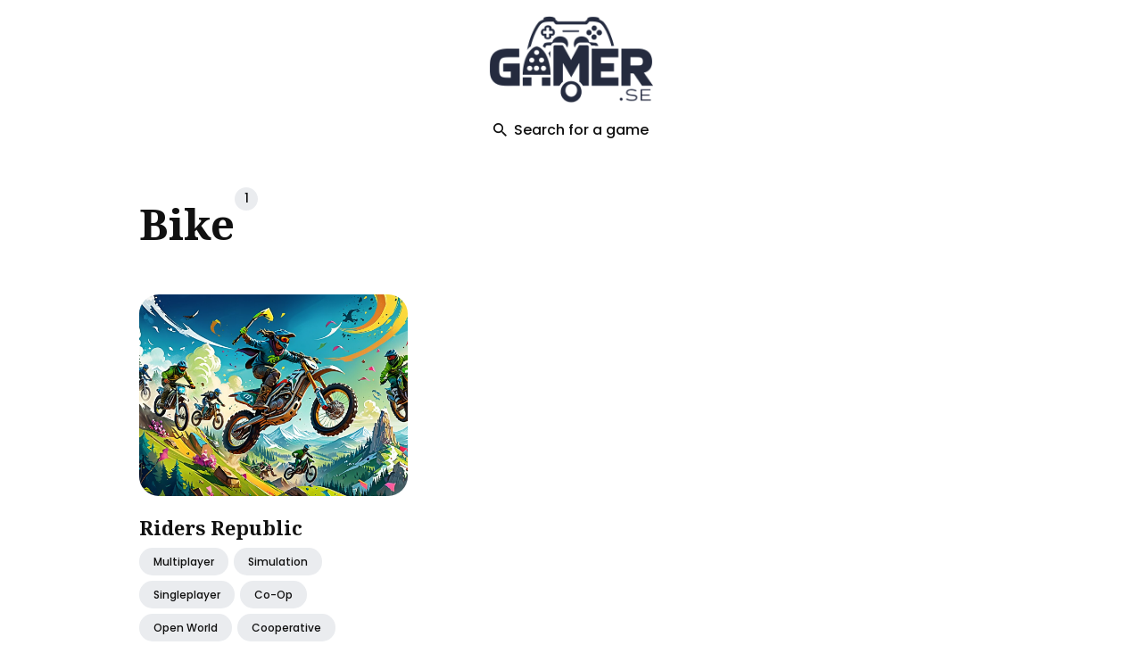

--- FILE ---
content_type: text/html; charset=utf-8
request_url: https://www.gamer.se/tags/bike/
body_size: 37260
content:
<!DOCTYPE html>
<html lang="en-us">

<head>
  <meta charset="utf-8">
  <meta http-equiv="X-UA-Compatible" content="IE=edge">
  <meta name="viewport" content="width=device-width, initial-scale=1">
  <link rel="icon" type="image/x-icon" href="/favicon.ico">

  <title>bike - Buyer's Guide  | Gamer.se</title>
  <meta name="description" content="">
  <link rel="canonical" href="https://www.gamer.se/tags/bike/" />

  

  
  <meta name="twitter:card" content="summary_large_image">
  <meta name="twitter:title" content="bike | Gamer.se">
  <meta name="twitter:description" content="Gamer.se">
  <meta name="twitter:image" content="https://www.gamer.se/">

  
  <meta property="og:type" content="website">
  <meta property="og:url" content="https://www.gamer.se/tags/bike/">
  <meta property="og:title" content="bike | Gamer.se">
  <meta property="og:description" content="Gamer.se">
  <meta property="og:image" content="https://www.gamer.se/">

  
  <link rel="preconnect" href="https://fonts.googleapis.com">
  <link rel="preconnect" href="https://fonts.gstatic.com" crossorigin>

  <link rel="preload" href="https://fonts.googleapis.com/css2?family=Noto+Serif:ital,wght@0,700;1,400&family=Poppins:wght@400;500;700&display=swap" as="style">
  <link href="https://fonts.googleapis.com/css2?family=Noto+Serif:ital,wght@0,700;1,400&family=Poppins:wght@400;500;700&display=swap" rel="stylesheet">

  
  <link rel="preload" href="https://unpkg.com/ionicons@4.5.10-0/dist/css/ionicons.min.css" as="style">
  <link href="https://unpkg.com/ionicons@4.5.10-0/dist/css/ionicons.min.css" rel="stylesheet">

  
  <script async src="https://www.googletagmanager.com/gtag/js?id=G-WQXWJ5T2HQ"></script>
  <script>
    window.dataLayer = window.dataLayer || [];
    function gtag(){dataLayer.push(arguments);}
    gtag('js', new Date());

    gtag('config', 'G-WQXWJ5T2HQ');
  </script>

  <script>
    
    if (localStorage.getItem("theme") === "dark") {
      document.documentElement.setAttribute("dark", "");
      document.documentElement.classList.add('dark-mode');
    }
    if (localStorage.getItem("theme") === "light") {
        document.documentElement.setAttribute("light", "");
        document.documentElement.classList.remove('dark-mode');
    }

    if (localStorage.getItem("theme") === null && window.matchMedia && window.matchMedia('(prefers-color-scheme: dark)').matches) {
        document.documentElement.setAttribute("dark", "");
        document.documentElement.classList.add('dark-mode')
    }

    
  </script>

  <script>


    var searchDb=[{permalink:"/posts/boomtown-deluxe/",image:"/images/boomtown-deluxe-0.jpg",title:"BoomTown! Deluxe"},{permalink:"/posts/distant-kingdoms/",image:"/images/distant-kingdoms-0.jpg",title:"Distant Kingdoms"},{permalink:"/posts/el-dorado-the-golden-city-builder-prologue/",image:"/images/el-dorado-the-golden-city-builder-prologue-0.jpg",title:"El Dorado: The Golden City Builder - Prologue"},{permalink:"/posts/exodus-borealis/",image:"/images/exodus-borealis-0.jpg",title:"Exodus Borealis"},{permalink:"/posts/glory-of-rome/",image:"/images/glory-of-rome-0.jpg",title:"Glory of Rome"},{permalink:"/posts/hollow-survivors/",image:"/images/hollow-survivors-0.jpg",title:"Hollow Survivors"},{permalink:"/posts/home-wind/",image:"/images/home-wind-0.jpg",title:"Home Wind"},{permalink:"/posts/imperium-romanum-gold-edition/",image:"/images/imperium-romanum-gold-edition-0.jpg",title:"Imperium Romanum Gold Edition"},{permalink:"/posts/lords-and-villeins/",image:"/images/lords-and-villeins-0.jpg",title:"Lords and Villeins"},{permalink:"/posts/moons-of-ardan/",image:"/images/moons-of-ardan-0.jpg",title:"Moons of Ardan"},{permalink:"/posts/orc-warchief-prologue/",image:"/images/orc-warchief-prologue-0.jpg",title:"Orc Warchief: Prologue"},{permalink:"/posts/plague-lords/",image:"/images/plague-lords-0.jpg",title:"Plague Lords"},{permalink:"/posts/prehistoric-tales/",image:"/images/prehistoric-tales-0.jpg",title:"Prehistoric Tales"},{permalink:"/posts/protolife/",image:"/images/protolife-0.jpg",title:"Protolife"},{permalink:"/posts/roman-triumph-survival-city-builder/",image:"/images/roman-triumph-survival-city-builder-0.jpg",title:"Roman Triumph: Survival City Builder"},{permalink:"/posts/romans-age-of-caesar/",image:"/images/romans-age-of-caesar-0.jpg",title:"Romans: Age of Caesar"},{permalink:"/posts/t-minus-30/",image:"/images/t-minus-30-0.jpg",title:"T-Minus 30"},{permalink:"/posts/unnatural-disaster/",image:"/images/unnatural-disaster-0.jpg",title:"Unnatural Disaster"},{permalink:"/posts/viking-city-builder/",image:"/images/viking-city-builder-0.jpg",title:"Viking City Builder"},{permalink:"/posts/bulwark-falconeer-chronicles-the-creative-building-sandbox/",image:"/images/bulwark-falconeer-chronicles-the-creative-building-sandbox-0.jpg",title:"Bulwark: Falconeer Chronicles, The Creative Building Sandbox"},{permalink:"/posts/dawn-of-man/",image:"/images/dawn-of-man-0.jpg",title:"Dawn of Man"},{permalink:"/posts/dawnfolk/",image:"/images/dawnfolk-0.jpg",title:"Dawnfolk"},{permalink:"/posts/dice-legacy/",image:"/images/dice-legacy-0.jpg",title:"Dice Legacy"},{permalink:"/posts/elven-city-simulator/",image:"/images/elven-city-simulator-0.jpg",title:"Elven City Simulator"},{permalink:"/posts/empires-and-tribes/",image:"/images/empires-and-tribes-0.jpg",title:"Empires and Tribes"},{permalink:"/posts/farthest-frontier/",image:"/images/farthest-frontier-0.jpg",title:"Farthest Frontier"},{permalink:"/posts/landnama/",image:"/images/landnama-0.jpg",title:"Landnama"},{permalink:"/posts/mini-settlers/",image:"/images/mini-settlers-0.jpg",title:"Mini Settlers"},{permalink:"/posts/mini-settlers-prologue/",image:"/images/mini-settlers-prologue-0.jpg",title:"Mini Settlers: Prologue"},{permalink:"/posts/pharaoh-a-new-era/",image:"/images/pharaoh-a-new-era-0.jpg",title:"Pharaoh: A New Era"},{permalink:"/posts/roots-of-yggdrasil/",image:"/images/roots-of-yggdrasil-0.jpg",title:"Roots of Yggdrasil"},{permalink:"/posts/settlement-survival/",image:"/images/settlement-survival-0.jpg",title:"Settlement Survival"},{permalink:"/posts/songs-of-syx/",image:"/images/songs-of-syx-0.jpg",title:"Songs of Syx"},{permalink:"/posts/stellar-settlers-space-base-builder/",image:"/images/stellar-settlers-space-base-builder-0.jpg",title:"Stellar Settlers: Space Base Builder"},{permalink:"/posts/surviving-mars/",image:"/images/surviving-mars-0.jpg",title:"Surviving Mars"},{permalink:"/posts/sweet-transit/",image:"/images/sweet-transit-0.jpg",title:"Sweet Transit"},{permalink:"/posts/terrascape/",image:"/images/terrascape-0.jpg",title:"TerraScape"},{permalink:"/posts/these-doomed-isles/",image:"/images/these-doomed-isles-0.jpg",title:"These Doomed Isles"},{permalink:"/posts/thrive-heavy-lies-the-crown/",image:"/images/thrive-heavy-lies-the-crown-0.jpg",title:"Thrive: Heavy Lies The Crown"},{permalink:"/posts/total-war-rome-ii-desert-kingdoms-culture-pack/",image:"/images/total-war-rome-ii-desert-kingdoms-culture-pack-0.jpg",title:"Total War: ROME II - Desert Kingdoms Culture Pack"},{permalink:"/posts/a-total-war-saga-troy/",image:"/images/a-total-war-saga-troy-0.jpg",title:"A Total War Saga: TROY"},{permalink:"/posts/ace-combat-7-skies-unknown/",image:"/images/ace-combat-7-skies-unknown-0.jpg",title:"ACE COMBAT™ 7: SKIES UNKNOWN"},{permalink:"/posts/anno-1800/",image:"/images/anno-1800-0.jpg",title:"Anno 1800"},{permalink:"/posts/arma-3-apex/",image:"/images/arma-3-apex-0.jpg",title:"Arma 3 Apex"},{permalink:"/posts/arma-3-contact/",image:"/images/arma-3-contact-0.jpg",title:"Arma 3 Contact"},{permalink:"/posts/arma-3-creator-dlc-sog-prairie-fire/",image:"/images/arma-3-creator-dlc-sog-prairie-fire-0.jpg",title:"Arma 3 Creator DLC: S.O.G. Prairie Fire"},{permalink:"/posts/arma-3-creator-dlc-western-sahara/",image:"/images/arma-3-creator-dlc-western-sahara-0.jpg",title:"Arma 3 Creator DLC: Western Sahara"},{permalink:"/posts/arma-3-helicopters/",image:"/images/arma-3-helicopters-0.jpg",title:"Arma 3 Helicopters"},{permalink:"/posts/arma-3-jets/",image:"/images/arma-3-jets-0.jpg",title:"Arma 3 Jets"},{permalink:"/posts/arma-3-laws-of-war/",image:"/images/arma-3-laws-of-war-0.jpg",title:"Arma 3 Laws of War"},{permalink:"/posts/arma-3-marksmen/",image:"/images/arma-3-marksmen-0.jpg",title:"Arma 3 Marksmen"},{permalink:"/posts/armored-brigade/",image:"/images/armored-brigade-0.jpg",title:"Armored Brigade"},{permalink:"/posts/art-of-rally/",image:"/images/art-of-rally-0.jpg",title:"art of rally"},{permalink:"/posts/assetto-corsa-competizione-24h-nrburgring-pack/",image:"/images/assetto-corsa-competizione-24h-nrburgring-pack-0.jpg",title:"Assetto Corsa Competizione - 24H N\xfcrburgring Pack"},{permalink:"/posts/automobilista-2/",image:"/images/automobilista-2-0.jpg",title:"Automobilista 2"},{permalink:"/posts/automobilista-2-nrburgring-pack/",image:"/images/automobilista-2-nrburgring-pack-0.jpg",title:"Automobilista 2 - N\xfcrburgring Pack"},{permalink:"/posts/big-ambitions/",image:"/images/big-ambitions-0.jpg",title:"Big Ambitions"},{permalink:"/posts/book-of-hours/",image:"/images/book-of-hours-0.jpg",title:"BOOK OF HOURS"},{permalink:"/posts/build-master-marsville/",image:"/images/build-master-marsville-0.jpg",title:"Build Master: MarsVille"},{permalink:"/posts/call-to-arms-gates-of-hell-talvisota/",image:"/images/call-to-arms-gates-of-hell-talvisota-0.jpg",title:"Call to Arms - Gates of Hell: Talvisota"},{permalink:"/posts/car-mechanic-simulator-2021-drag-racing-dlc/",image:"/images/car-mechanic-simulator-2021-drag-racing-dlc-0.jpg",title:"Car Mechanic Simulator 2021 - Drag Racing DLC"},{permalink:"/posts/card-survival-tropical-island/",image:"/images/card-survival-tropical-island-0.jpg",title:"Card Survival: Tropical Island"},{permalink:"/posts/cartel-tycoon/",image:"/images/cartel-tycoon-0.jpg",title:"Cartel Tycoon"},{permalink:"/posts/chernobylite-complete-edition/",image:"/images/chernobylite-complete-edition-0.jpg",title:"Chernobylite Complete Edition"},{permalink:"/posts/chillquarium/",image:"/images/chillquarium-0.jpg",title:"Chillquarium"},{permalink:"/posts/city-of-gangsters/",image:"/images/city-of-gangsters-0.jpg",title:"City of Gangsters"},{permalink:"/posts/class-of-09/",image:"/images/class-of-09-0.jpg",title:"Class of '09"},{permalink:"/posts/cloud-gardens/",image:"/images/cloud-gardens-0.jpg",title:"Cloud Gardens"},{permalink:"/posts/company-of-heroes-2/",image:"/images/company-of-heroes-2-0.jpg",title:"Company of Heroes 2"},{permalink:"/posts/contractville/",image:"/images/contractville-0.jpg",title:"ContractVille"},{permalink:"/posts/counter-strike-source/",image:"/images/counter-strike-source-0.jpg",title:"Counter-Strike: Source"},{permalink:"/posts/custom-order-maid-3d2-its-a-night-magic/",image:"/images/custom-order-maid-3d2-its-a-night-magic-0.jpg",title:"CUSTOM ORDER MAID 3D2 It's a Night Magic"},{permalink:"/posts/dcs-syria/",image:"/images/dcs-syria-0.jpg",title:"DCS: Syria"},{permalink:"/posts/dealer-simulator/",image:"/images/dealer-simulator-0.jpg",title:"Dealer Simulator"},{permalink:"/posts/definitely-not-fried-chicken/",image:"/images/definitely-not-fried-chicken-0.jpg",title:"Definitely Not Fried Chicken"},{permalink:"/posts/disney-dreamlight-valley-a-rift-in-time/",image:"/images/disney-dreamlight-valley-a-rift-in-time-0.jpg",title:"Disney Dreamlight Valley: A Rift in Time"},{permalink:"/posts/dorfromantik/",image:"/images/dorfromantik-0.jpg",title:"Dorfromantik"},{permalink:"/posts/dotage/",image:"/images/dotage-0.jpg",title:"dotAGE"},{permalink:"/posts/dune-imperium/",image:"/images/dune-imperium-0.jpg",title:"Dune: Imperium"},{permalink:"/posts/dune-spice-wars/",image:"/images/dune-spice-wars-0.jpg",title:"Dune: Spice Wars"},{permalink:"/posts/dungeons-3/",image:"/images/dungeons-3-0.jpg",title:"Dungeons 3"},{permalink:"/posts/dungeons-4/",image:"/images/dungeons-4-0.jpg",title:"Dungeons 4"},{permalink:"/posts/dyson-sphere-program/",image:"/images/dyson-sphere-program-0.jpg",title:"Dyson Sphere Program"},{permalink:"/posts/esports-godfather/",image:"/images/esports-godfather-0.jpg",title:"Esports Godfather"},{permalink:"/posts/espresso-tycoon/",image:"/images/espresso-tycoon-0.jpg",title:"Espresso Tycoon"},{permalink:"/posts/exanima/",image:"/images/exanima-0.jpg",title:"Exanima"},{permalink:"/posts/expansion-hearts-of-iron-iv-by-blood-alone/",image:"/images/expansion-hearts-of-iron-iv-by-blood-alone-0.jpg",title:"Expansion - Hearts of Iron IV: By Blood Alone"},{permalink:"/posts/expansion-hearts-of-iron-iv-no-step-back/",image:"/images/expansion-hearts-of-iron-iv-no-step-back-0.jpg",title:"Expansion - Hearts of Iron IV: No Step Back"},{permalink:"/posts/expeditions-a-mudrunner-game/",image:"/images/expeditions-a-mudrunner-game-0.jpg",title:"Expeditions: A MudRunner Game"},{permalink:"/posts/f1-23/",image:"/images/f1-23-0.jpg",title:"F1\xae 23"},{permalink:"/posts/factorio/",image:"/images/factorio-0.jpg",title:"Factorio"},{permalink:"/posts/fallout-shelter/",image:"/images/fallout-shelter-0.jpg",title:"Fallout Shelter"},{permalink:"/posts/farm-together-2/",image:"/images/farm-together-2-0.jpg",title:"Farm Together 2"},{permalink:"/posts/fishing-barents-sea/",image:"/images/fishing-barents-sea-0.jpg",title:"Fishing: Barents Sea"},{permalink:"/posts/frostpunk/",image:"/images/frostpunk-0.jpg",title:"Frostpunk"},{permalink:"/posts/gilded-shadows/",image:"/images/gilded-shadows-0.jpg",title:"Gilded Shadows"},{permalink:"/posts/golf-it/",image:"/images/golf-it-0.jpg",title:"Golf It!"},{permalink:"/posts/ground-branch/",image:"/images/ground-branch-0.jpg",title:"GROUND BRANCH"},{permalink:"/posts/gunner-heat-pc/",image:"/images/gunner-heat-pc-0.jpg",title:"Gunner, HEAT, PC!"},{permalink:"/posts/hell-let-loose/",image:"/images/hell-let-loose-0.jpg",title:"Hell Let Loose"},{permalink:"/posts/hexarchy/",image:"/images/hexarchy-0.jpg",title:"Hexarchy"},{permalink:"/posts/holdfast-nations-at-war/",image:"/images/holdfast-nations-at-war-0.jpg",title:"Holdfast: Nations At War"},{permalink:"/posts/homeworld-3-year-one-pass/",image:"/images/homeworld-3-year-one-pass-0.jpg",title:"Homeworld 3 - Year One Pass"},{permalink:"/posts/house-flipper/",image:"/images/house-flipper-0.jpg",title:"House Flipper"},{permalink:"/posts/house-party/",image:"/images/house-party-0.jpg",title:"House Party"},{permalink:"/posts/humankind/",image:"/images/humankind-0.jpg",title:"HUMANKIND™"},{permalink:"/posts/i-am-future-cozy-apocalypse-survival/",image:"/images/i-am-future-cozy-apocalypse-survival-0.jpg",title:"I Am Future: Cozy Apocalypse Survival"},{permalink:"/posts/icarus-new-frontiers-expansion/",image:"/images/icarus-new-frontiers-expansion-0.jpg",title:"Icarus: New Frontiers Expansion"},{permalink:"/posts/il-2-sturmovik-battle-of-stalingrad/",image:"/images/il-2-sturmovik-battle-of-stalingrad-0.jpg",title:"IL-2 Sturmovik: Battle of Stalingrad"},{permalink:"/posts/incremental-factory/",image:"/images/incremental-factory-0.jpg",title:"Incremental Factory"},{permalink:"/posts/junk-survivor/",image:"/images/junk-survivor-0.jpg",title:"Junk Survivor"},{permalink:"/posts/jurassic-world-evolution-2-cretaceous-predator-pack/",image:"/images/jurassic-world-evolution-2-cretaceous-predator-pack-0.jpg",title:"Jurassic World Evolution 2: Cretaceous Predator Pack"},{permalink:"/posts/keep-talking-and-nobody-explodes/",image:"/images/keep-talking-and-nobody-explodes-0.jpg",title:"Keep Talking and Nobody Explodes"},{permalink:"/posts/kerbal-space-program/",image:"/images/kerbal-space-program-0.jpg",title:"Kerbal Space Program"},{permalink:"/posts/kerbal-space-program-2/",image:"/images/kerbal-space-program-2-0.jpg",title:"Kerbal Space Program 2"},{permalink:"/posts/kerbal-space-program-breaking-ground-expansion/",image:"/images/kerbal-space-program-breaking-ground-expansion-0.jpg",title:"Kerbal Space Program: Breaking Ground Expansion"},{permalink:"/posts/kingdoms-and-castles/",image:"/images/kingdoms-and-castles-0.jpg",title:"Kingdoms and Castles"},{permalink:"/posts/kovaaks/",image:"/images/kovaaks-0.jpg",title:"KovaaK's"},{permalink:"/posts/land-of-the-vikings/",image:"/images/land-of-the-vikings-0.jpg",title:"Land of the Vikings"},{permalink:"/posts/laysara-summit-kingdom/",image:"/images/laysara-summit-kingdom-0.jpg",title:"Laysara: Summit Kingdom"},{permalink:"/posts/lets-build-a-zoo/",image:"/images/lets-build-a-zoo-0.jpg",title:"Let's Build a Zoo"},{permalink:"/posts/love-esquire-rpgdating-simvisual-novel/",image:"/images/love-esquire-rpgdating-simvisual-novel-0.jpg",title:"Love Esquire - RPG/Dating Sim/Visual Novel"},{permalink:"/posts/madden-nfl-24/",image:"/images/madden-nfl-24-0.jpg",title:"Madden NFL 24"},{permalink:"/posts/magic-research-2/",image:"/images/magic-research-2-0.jpg",title:"Magic Research 2"},{permalink:"/posts/mechwarrior-5-mercenaries/",image:"/images/mechwarrior-5-mercenaries-0.jpg",title:"MechWarrior 5: Mercenaries"},{permalink:"/posts/merchant-of-the-skies/",image:"/images/merchant-of-the-skies-0.jpg",title:"Merchant of the Skies"},{permalink:"/posts/minami-lane/",image:"/images/minami-lane-0.jpg",title:"Minami Lane"},{permalink:"/posts/miscreated/",image:"/images/miscreated-0.jpg",title:"Miscreated"},{permalink:"/posts/mon-bazou/",image:"/images/mon-bazou-0.jpg",title:"Mon Bazou"},{permalink:"/posts/mount-blade-ii-bannerlord/",image:"/images/mount-blade-ii-bannerlord-0.jpg",title:"Mount & Blade II: Bannerlord"},{permalink:"/posts/my-recycling-center/",image:"/images/my-recycling-center-0.jpg",title:"My Recycling Center"},{permalink:"/posts/my-shameless-stepmom/",image:"/images/my-shameless-stepmom-0.jpg",title:"My Shameless StepMom"},{permalink:"/posts/nebulous-fleet-command/",image:"/images/nebulous-fleet-command-0.jpg",title:"NEBULOUS: Fleet Command"},{permalink:"/posts/new-cycle/",image:"/images/new-cycle-0.jpg",title:"New Cycle"},{permalink:"/posts/night-of-the-dead/",image:"/images/night-of-the-dead-0.jpg",title:"Night of the Dead"},{permalink:"/posts/northgard-cross-of-vidar-expansion-pack/",image:"/images/northgard-cross-of-vidar-expansion-pack-0.jpg",title:"Northgard - Cross of Vidar Expansion Pack"},{permalink:"/posts/nucleares/",image:"/images/nucleares-0.jpg",title:"Nucleares"},{permalink:"/posts/octopath-traveler/",image:"/images/octopath-traveler-0.jpg",title:"OCTOPATH TRAVELER™"},{permalink:"/posts/oddsparks-an-automation-adventure/",image:"/images/oddsparks-an-automation-adventure-0.jpg",title:"Oddsparks: An Automation Adventure"},{permalink:"/posts/omsi-2-add-on-hohenkirchen/",image:"/images/omsi-2-add-on-hohenkirchen-0.jpg",title:"OMSI 2 Add-on Hohenkirchen"},{permalink:"/posts/omsi-2-steam-edition/",image:"/images/omsi-2-steam-edition-0.jpg",title:"OMSI 2: Steam Edition"},{permalink:"/posts/orc-massage/",image:"/images/orc-massage-0.jpg",title:"Orc Massage"},{permalink:"/posts/order-of-battle-morning-sun/",image:"/images/order-of-battle-morning-sun-0.jpg",title:"Order of Battle: Morning Sun"},{permalink:"/posts/oxygen-not-included-spaced-out/",image:"/images/oxygen-not-included-spaced-out-0.jpg",title:"Oxygen Not Included - Spaced Out!"},{permalink:"/posts/peeping-dorm-manager/",image:"/images/peeping-dorm-manager-0.jpg",title:"Peeping Dorm Manager"},{permalink:"/posts/people-playground/",image:"/images/people-playground-0.jpg",title:"People Playground"},{permalink:"/posts/plague-inc-evolved/",image:"/images/plague-inc-evolved-0.jpg",title:"Plague Inc: Evolved"},{permalink:"/posts/planet-zoo-oceania-pack/",image:"/images/planet-zoo-oceania-pack-0.jpg",title:"Planet Zoo: Oceania Pack"},{permalink:"/posts/platform-8/",image:"/images/platform-8-0.jpg",title:"Platform 8"},{permalink:"/posts/quasimorph/",image:"/images/quasimorph-0.jpg",title:"Quasimorph"},{permalink:"/posts/railroad-corporation/",image:"/images/railroad-corporation-0.jpg",title:"Railroad Corporation"},{permalink:"/posts/railroader/",image:"/images/railroader-0.jpg",title:"Railroader"},{permalink:"/posts/rain-world/",image:"/images/rain-world-0.jpg",title:"Rain World"},{permalink:"/posts/real-estate-simulator-from-bum-to-millionaire/",image:"/images/real-estate-simulator-from-bum-to-millionaire-0.jpg",title:"REAL ESTATE Simulator - FROM BUM TO MILLIONAIRE"},{permalink:"/posts/rise-of-nations-extended-edition/",image:"/images/rise-of-nations-extended-edition-0.jpg",title:"Rise of Nations: Extended Edition"},{permalink:"/posts/rising-storm-2-vietnam/",image:"/images/rising-storm-2-vietnam-0.jpg",title:"Rising Storm 2: Vietnam"},{permalink:"/posts/rollercoaster-tycoon-world/",image:"/images/rollercoaster-tycoon-world-0.jpg",title:"RollerCoaster Tycoon World™"},{permalink:"/posts/rune-factory-3-special/",image:"/images/rune-factory-3-special-0.jpg",title:"Rune Factory 3 Special"},{permalink:"/posts/russian-fishing-4/",image:"/images/russian-fishing-4-0.jpg",title:"Russian Fishing 4"},{permalink:"/posts/self-defense-dojo/",image:"/images/self-defense-dojo-0.jpg",title:"Self Defense Dojo"},{permalink:"/posts/session-skate-sim/",image:"/images/session-skate-sim-0.jpg",title:"Session: Skate Sim"},{permalink:"/posts/shredders/",image:"/images/shredders-0.jpg",title:"Shredders"},{permalink:"/posts/simrail-the-railway-simulator/",image:"/images/simrail-the-railway-simulator-0.jpg",title:"SimRail - The Railway Simulator"},{permalink:"/posts/simrail-the-railway-simulator-cargo-pack/",image:"/images/simrail-the-railway-simulator-cargo-pack-0.jpg",title:"SimRail - The Railway Simulator: Cargo Pack"},{permalink:"/posts/sledders/",image:"/images/sledders-0.jpg",title:"Sledders"},{permalink:"/posts/software-inc/",image:"/images/software-inc-0.jpg",title:"Software Inc."},{permalink:"/posts/spellcaster-university/",image:"/images/spellcaster-university-0.jpg",title:"Spellcaster University"},{permalink:"/posts/spirit-city-lofi-sessions/",image:"/images/spirit-city-lofi-sessions-0.jpg",title:"Spirit City: Lofi Sessions"},{permalink:"/posts/squad/",image:"/images/squad-0.jpg",title:"Squad"},{permalink:"/posts/steel-division-2/",image:"/images/steel-division-2-0.jpg",title:"Steel Division 2"},{permalink:"/posts/stellaris-astral-planes/",image:"/images/stellaris-astral-planes-0.jpg",title:"Stellaris: Astral Planes"},{permalink:"/posts/stellaris-galactic-paragons/",image:"/images/stellaris-galactic-paragons-0.jpg",title:"Stellaris: Galactic Paragons"},{permalink:"/posts/stormworks-industrial-frontier/",image:"/images/stormworks-industrial-frontier-0.jpg",title:"Stormworks: Industrial Frontier"},{permalink:"/posts/stranded-alien-dawn/",image:"/images/stranded-alien-dawn-0.jpg",title:"Stranded: Alien Dawn"},{permalink:"/posts/stranded-alien-dawn-robots-and-guardians/",image:"/images/stranded-alien-dawn-robots-and-guardians-0.jpg",title:"Stranded: Alien Dawn - Robots and Guardians"},{permalink:"/posts/strange-horticulture/",image:"/images/strange-horticulture-0.jpg",title:"Strange Horticulture"},{permalink:"/posts/summers-gone-season-1/",image:"/images/summers-gone-season-1-0.jpg",title:"Summer's Gone - Season 1"},{permalink:"/posts/summerhouse/",image:"/images/summerhouse-0.jpg",title:"SUMMERHOUSE"},{permalink:"/posts/sun-haven/",image:"/images/sun-haven-0.jpg",title:"Sun Haven"},{permalink:"/posts/super-robot-wars-30/",image:"/images/super-robot-wars-30-0.jpg",title:"Super Robot Wars 30"},{permalink:"/posts/survival-fountain-of-youth/",image:"/images/survival-fountain-of-youth-0.jpg",title:"Survival: Fountain of Youth"},{permalink:"/posts/taxi-life-a-city-driving-simulator/",image:"/images/taxi-life-a-city-driving-simulator-0.jpg",title:"Taxi Life: A City Driving Simulator"},{permalink:"/posts/techtonica/",image:"/images/techtonica-0.jpg",title:"Techtonica"},{permalink:"/posts/tennis-manager-2024/",image:"/images/tennis-manager-2024-0.jpg",title:"Tennis Manager 2024"},{permalink:"/posts/the-guild-3/",image:"/images/the-guild-3-0.jpg",title:"The Guild 3"},{permalink:"/posts/the-isle/",image:"/images/the-isle-0.jpg",title:"The Isle"},{permalink:"/posts/the-ranch-of-rivershine/",image:"/images/the-ranch-of-rivershine-0.jpg",title:"The Ranch of Rivershine"},{permalink:"/posts/the-sims-4-cats-dogs/",image:"/images/the-sims-4-cats-dogs-0.jpg",title:"The Sims™ 4 Cats & Dogs"},{permalink:"/posts/the-sims-4-city-living/",image:"/images/the-sims-4-city-living-0.jpg",title:"The Sims™ 4 City Living"},{permalink:"/posts/the-sims-4-cottage-living-expansion-pack/",image:"/images/the-sims-4-cottage-living-expansion-pack-0.jpg",title:"The Sims™ 4 Cottage Living Expansion Pack"},{permalink:"/posts/the-sims-4-cozy-bistro-kit/",image:"/images/the-sims-4-cozy-bistro-kit-0.jpg",title:"The Sims™ 4 Cozy Bistro Kit"},{permalink:"/posts/the-sims-4-dream-home-decorator-game-pack/",image:"/images/the-sims-4-dream-home-decorator-game-pack-0.jpg",title:"The Sims™ 4 Dream Home Decorator Game Pack"},{permalink:"/posts/the-sims-4-for-rent-expansion-pack/",image:"/images/the-sims-4-for-rent-expansion-pack-0.jpg",title:"The Sims™ 4 For Rent Expansion Pack"},{permalink:"/posts/the-sims-4-get-famous/",image:"/images/the-sims-4-get-famous-0.jpg",title:"The Sims™ 4 Get Famous"},{permalink:"/posts/the-sims-4-get-to-work/",image:"/images/the-sims-4-get-to-work-0.jpg",title:"The Sims™ 4 Get To Work"},{permalink:"/posts/the-sims-4-get-together/",image:"/images/the-sims-4-get-together-0.jpg",title:"The Sims™ 4 Get Together"},{permalink:"/posts/the-sims-4-riviera-retreat-kit/",image:"/images/the-sims-4-riviera-retreat-kit-0.jpg",title:"The Sims™ 4 Riviera Retreat Kit"},{permalink:"/posts/the-sims-4-spa-day-game-pack/",image:"/images/the-sims-4-spa-day-game-pack-0.jpg",title:"The Sims™ 4 Spa Day Game Pack"},{permalink:"/posts/thehunter-call-of-the-wild-emerald-coast-australia/",image:"/images/thehunter-call-of-the-wild-emerald-coast-australia-0.jpg",title:"theHunter: Call of the Wild™ - Emerald Coast Australia"},{permalink:"/posts/thehunter-call-of-the-wild-yukon-valley/",image:"/images/thehunter-call-of-the-wild-yukon-valley-0.jpg",title:"theHunter: Call of the Wild™ - Yukon Valley"},{permalink:"/posts/timberborn/",image:"/images/timberborn-0.jpg",title:"Timberborn"},{permalink:"/posts/total-war-medieval-ii-definitive-edition/",image:"/images/total-war-medieval-ii-definitive-edition-0.jpg",title:"Total War: MEDIEVAL II – Definitive Edition"},{permalink:"/posts/total-war-three-kingdoms/",image:"/images/total-war-three-kingdoms-0.jpg",title:"Total War: THREE KINGDOMS"},{permalink:"/posts/trailmakers-airborne-expansion/",image:"/images/trailmakers-airborne-expansion-0.jpg",title:"Trailmakers: Airborne Expansion"},{permalink:"/posts/train-simulator-glasgow-to-dunblane-and-alloa-route-add-on/",image:"/images/train-simulator-glasgow-to-dunblane-and-alloa-route-add-on-0.jpg",title:"Train Simulator: Glasgow to Dunblane and Alloa Route Add-On"},{permalink:"/posts/tropico-6/",image:"/images/tropico-6-0.jpg",title:"Tropico 6"},{permalink:"/posts/uboat/",image:"/images/uboat-0.jpg",title:"UBOAT"},{permalink:"/posts/ultimate-epic-battle-simulator-2/",image:"/images/ultimate-epic-battle-simulator-2-0.jpg",title:"Ultimate Epic Battle Simulator 2"},{permalink:"/posts/undisputed/",image:"/images/undisputed-0.jpg",title:"Undisputed"},{permalink:"/posts/urbek-city-builder/",image:"/images/urbek-city-builder-0.jpg",title:"Urbek City Builder"},{permalink:"/posts/visage/",image:"/images/visage-0.jpg",title:"Visage"},{permalink:"/posts/war-of-rights/",image:"/images/war-of-rights-0.jpg",title:"War of Rights"},{permalink:"/posts/warno-expansion-pass/",image:"/images/warno-expansion-pass-0.jpg",title:"WARNO - Expansion Pass"},{permalink:"/posts/wildmender/",image:"/images/wildmender-0.jpg",title:"Wildmender"},{permalink:"/posts/wolfquest-anniversary-hellroaring-mountain/",image:"/images/wolfquest-anniversary-hellroaring-mountain-0.jpg",title:"WolfQuest Anniversary - Hellroaring Mountain"},{permalink:"/posts/wolfquest-anniversary-edition/",image:"/images/wolfquest-anniversary-edition-0.jpg",title:"WolfQuest: Anniversary Edition"},{permalink:"/posts/workers-resources-soviet-republic/",image:"/images/workers-resources-soviet-republic-0.jpg",title:"Workers & Resources: Soviet Republic"},{permalink:"/posts/worldbox-god-simulator/",image:"/images/worldbox-god-simulator-0.jpg",title:"WorldBox - God Simulator"},{permalink:"/posts/wreckfest/",image:"/images/wreckfest-0.jpg",title:"Wreckfest"},{permalink:"/posts/x4-foundations/",image:"/images/x4-foundations-0.jpg",title:"X4: Foundations"},{permalink:"/posts/koikatsu-party/",image:"/images/koikatsu-party-0.jpg",title:"コイカツ！ / Koikatsu Party"},{permalink:"/posts/age-of-water/",image:"/images/age-of-water-0.jpg",title:"Age of Water"},{permalink:"/posts/ancestors-the-humankind-odyssey/",image:"/images/ancestors-the-humankind-odyssey-0.jpg",title:"Ancestors: The Humankind Odyssey"},{permalink:"/posts/chivalry-2/",image:"/images/chivalry-2-0.jpg",title:"Chivalry 2"},{permalink:"/posts/dinkum/",image:"/images/dinkum-0.jpg",title:"Dinkum"},{permalink:"/posts/grand-theft-auto-san-andreas-the-definitive-edition/",image:"/images/grand-theft-auto-san-andreas-the-definitive-edition-0.jpg",title:"Grand Theft Auto: San Andreas – The Definitive Edition"},{permalink:"/posts/jujutsu-kaisen-cursed-clash/",image:"/images/jujutsu-kaisen-cursed-clash-0.jpg",title:"Jujutsu Kaisen Cursed Clash"},{permalink:"/posts/marvels-midnight-suns/",image:"/images/marvels-midnight-suns-0.jpg",title:"Marvel's Midnight Suns"},{permalink:"/posts/monster-hunter-world-iceborne/",image:"/images/monster-hunter-world-iceborne-0.jpg",title:"Monster Hunter World: Iceborne"},{permalink:"/posts/northgard-garm-clan-of-the-hounds/",image:"/images/northgard-garm-clan-of-the-hounds-0.jpg",title:"Northgard - Garm, Clan of the Hounds"},{permalink:"/posts/panicore/",image:"/images/panicore-0.jpg",title:"PANICORE"},{permalink:"/posts/planet-of-lana/",image:"/images/planet-of-lana-0.jpg",title:"Planet of Lana"},{permalink:"/posts/selaco/",image:"/images/selaco-0.jpg",title:"Selaco"},{permalink:"/posts/shut-up-and-dance-special-edition/",image:"/images/shut-up-and-dance-special-edition-0.jpg",title:"Shut Up and Dance: Special Edition"},{permalink:"/posts/six-days-in-fallujah/",image:"/images/six-days-in-fallujah-0.jpg",title:"Six Days in Fallujah"},{permalink:"/posts/skald-against-the-black-priory/",image:"/images/skald-against-the-black-priory-0.jpg",title:"SKALD: Against the Black Priory"},{permalink:"/posts/soulmask/",image:"/images/soulmask-0.jpg",title:"Soulmask"},{permalink:"/posts/tiny-terrys-turbo-trip/",image:"/images/tiny-terrys-turbo-trip-0.jpg",title:"Tiny Terry's Turbo Trip"},{permalink:"/posts/trans-siberian-railway-simulator/",image:"/images/trans-siberian-railway-simulator-0.jpg",title:"Trans-Siberian Railway Simulator"},{permalink:"/posts/undertale/",image:"/images/undertale-0.jpg",title:"Undertale"},{permalink:"/posts/dead-by-daylight-endless-hunt-pack/",image:"/images/dead-by-daylight-endless-hunt-pack-0.jpg",title:"Dead by Daylight - Endless Hunt Pack"},{permalink:"/posts/disco-elysium-the-final-cut/",image:"/images/disco-elysium-the-final-cut-0.jpg",title:"Disco Elysium - The Final Cut"},{permalink:"/posts/baldurs-gate-3/",image:"/images/baldurs-gate-3-0.jpg",title:"Baldur's Gate 3"},{permalink:"/posts/grand-theft-auto-v/",image:"/images/grand-theft-auto-v-0.jpg",title:"Grand Theft Auto V"},{permalink:"/posts/portal-2/",image:"/images/portal-2-0.jpg",title:"Portal 2"},{permalink:"/posts/bioshock-infinite/",image:"/images/bioshock-infinite-0.jpg",title:"BioShock Infinite"},{permalink:"/posts/elden-ring/",image:"/images/elden-ring-0.jpg",title:"ELDEN RING"},{permalink:"/posts/the-elder-scrolls-iv-oblivion-game-of-the-year-edition/",image:"/images/the-elder-scrolls-iv-oblivion-game-of-the-year-edition-0.jpg",title:"The Elder Scrolls IV: Oblivion\xae Game of the Year Edition"},{permalink:"/posts/beat-saber/",image:"/images/beat-saber-0.jpg",title:"Beat Saber"},{permalink:"/posts/divinity-original-sin-2-definitive-edition/",image:"/images/divinity-original-sin-2-definitive-edition-0.jpg",title:"Divinity: Original Sin 2 - Definitive Edition"},{permalink:"/posts/hades/",image:"/images/hades-0.jpg",title:"Hades"},{permalink:"/posts/half-life-alyx/",image:"/images/half-life-alyx-0.jpg",title:"Half-Life: Alyx"},{permalink:"/posts/red-dead-redemption-2/",image:"/images/red-dead-redemption-2-0.jpg",title:"Red Dead Redemption 2"},{permalink:"/posts/street-fighter-6/",image:"/images/street-fighter-6-0.jpg",title:"Street Fighter™ 6"},{permalink:"/posts/team-fortress-2/",image:"/images/team-fortress-2-0.jpg",title:"Team Fortress 2"},{permalink:"/posts/against-the-storm/",image:"/images/against-the-storm-0.jpg",title:"Against the Storm"},{permalink:"/posts/crusader-kings-iii/",image:"/images/crusader-kings-iii-0.jpg",title:"Crusader Kings III"},{permalink:"/posts/lorelei-and-the-laser-eyes/",image:"/images/lorelei-and-the-laser-eyes-0.jpg",title:"Lorelei and the Laser Eyes"},{permalink:"/posts/microsoft-flight-simulator-40th-anniversary-edition/",image:"/images/microsoft-flight-simulator-40th-anniversary-edition-0.jpg",title:"Microsoft Flight Simulator 40th Anniversary Edition"},{permalink:"/posts/tekken-8/",image:"/images/tekken-8-0.jpg",title:"TEKKEN 8"},{permalink:"/posts/animal-well/",image:"/images/animal-well-0.jpg",title:"ANIMAL WELL"},{permalink:"/posts/balatro/",image:"/images/balatro-0.jpg",title:"Balatro"},{permalink:"/posts/dave-the-diver/",image:"/images/dave-the-diver-0.jpg",title:"DAVE THE DIVER"},{permalink:"/posts/dota-2/",image:"/images/dota-2-0.jpg",title:"Dota 2"},{permalink:"/posts/guild-wars-2/",image:"/images/guild-wars-2-0.jpg",title:"Guild Wars 2"},{permalink:"/posts/sid-meiers-civilization-v/",image:"/images/sid-meiers-civilization-v-0.jpg",title:"Sid Meier's Civilization\xae V"},{permalink:"/posts/total-war-shogun-2/",image:"/images/total-war-shogun-2-0.jpg",title:"Total War: SHOGUN 2"},{permalink:"/posts/dead-cells/",image:"/images/dead-cells-0.jpg",title:"Dead Cells"},{permalink:"/posts/it-takes-two/",image:"/images/it-takes-two-0.jpg",title:"It Takes Two"},{permalink:"/posts/neon-white/",image:"/images/neon-white-0.jpg",title:"Neon White"},{permalink:"/posts/return-of-the-obra-dinn/",image:"/images/return-of-the-obra-dinn-0.jpg",title:"Return of the Obra Dinn"},{permalink:"/posts/slay-the-spire/",image:"/images/slay-the-spire-0.jpg",title:"Slay the Spire"},{permalink:"/posts/stardew-valley/",image:"/images/stardew-valley-0.jpg",title:"Stardew Valley"},{permalink:"/posts/the-elder-scrolls-iii-morrowind-game-of-the-year-edition/",image:"/images/the-elder-scrolls-iii-morrowind-game-of-the-year-edition-0.jpg",title:"The Elder Scrolls III: Morrowind\xae Game of the Year Edition"},{permalink:"/posts/apex-legends/",image:"/images/apex-legends-0.jpg",title:"Apex Legends™"},{permalink:"/posts/celeste/",image:"/images/celeste-0.jpg",title:"Celeste"},{permalink:"/posts/cocoon/",image:"/images/cocoon-0.jpg",title:"COCOON"},{permalink:"/posts/cuphead/",image:"/images/cuphead-0.jpg",title:"Cuphead"},{permalink:"/posts/monster-hunter-world/",image:"/images/monster-hunter-world-0.jpg",title:"Monster Hunter: World"},{permalink:"/posts/sekiro-shadows-die-twice-goty-edition/",image:"/images/sekiro-shadows-die-twice-goty-edition-0.jpg",title:"Sekiro™: Shadows Die Twice - GOTY Edition"},{permalink:"/posts/sid-meiers-civilization-vi/",image:"/images/sid-meiers-civilization-vi-0.jpg",title:"Sid Meier’s Civilization\xae VI"},{permalink:"/posts/the-talos-principle-2/",image:"/images/the-talos-principle-2-0.jpg",title:"The Talos Principle 2"},{permalink:"/posts/xcom-2/",image:"/images/xcom-2-0.jpg",title:"XCOM\xae 2"},{permalink:"/posts/europa-universalis-iv/",image:"/images/europa-universalis-iv-0.jpg",title:"Europa Universalis IV"},{permalink:"/posts/hitman-world-of-assassination/",image:"/images/hitman-world-of-assassination-0.jpg",title:"HITMAN World of Assassination"},{permalink:"/posts/hollow-knight/",image:"/images/hollow-knight-0.jpg",title:"Hollow Knight"},{permalink:"/posts/raw-data/",image:"/images/raw-data-0.jpg",title:"Raw Data"},{permalink:"/posts/rimworld/",image:"/images/rimworld-0.jpg",title:"RimWorld"},{permalink:"/posts/subnautica/",image:"/images/subnautica-0.jpg",title:"Subnautica"},{permalink:"/posts/total-war-warhammer-ii/",image:"/images/total-war-warhammer-ii-0.jpg",title:"Total War: WARHAMMER II"},{permalink:"/posts/until-you-fall/",image:"/images/until-you-fall-0.jpg",title:"Until You Fall"},{permalink:"/posts/cook-out/",image:"/images/cook-out-0.jpg",title:"Cook-Out"},{permalink:"/posts/cyberpunk-2077/",image:"/images/cyberpunk-2077-0.jpg",title:"Cyberpunk 2077"},{permalink:"/posts/desperados-iii/",image:"/images/desperados-iii-0.jpg",title:"Desperados III"},{permalink:"/posts/homeworld-remastered-collection/",image:"/images/homeworld-remastered-collection-0.jpg",title:"Homeworld Remastered Collection"},{permalink:"/posts/monster-hunter-rise/",image:"/images/monster-hunter-rise-0.jpg",title:"MONSTER HUNTER RISE"},{permalink:"/posts/monster-train/",image:"/images/monster-train-0.jpg",title:"Monster Train"},{permalink:"/posts/path-of-exile/",image:"/images/path-of-exile-0.jpg",title:"Path of Exile"},{permalink:"/posts/the-sims-3/",image:"/images/the-sims-3-0.jpg",title:"The Sims™ 3"},{permalink:"/posts/total-war-warhammer/",image:"/images/total-war-warhammer-0.jpg",title:"Total War: WARHAMMER"},{permalink:"/posts/total-war-warhammer-iii/",image:"/images/total-war-warhammer-iii-0.jpg",title:"Total War: WARHAMMER III"},{permalink:"/posts/vampire-survivors/",image:"/images/vampire-survivors-0.jpg",title:"Vampire Survivors"},{permalink:"/posts/vampire-survivors-operation-guns/",image:"/images/vampire-survivors-operation-guns-0.jpg",title:"Vampire Survivors: Operation Guns"},{permalink:"/posts/wildermyth/",image:"/images/wildermyth-0.jpg",title:"Wildermyth"},{permalink:"/posts/among-us/",image:"/images/among-us-0.jpg",title:"Among Us"},{permalink:"/posts/assetto-corsa/",image:"/images/assetto-corsa-0.jpg",title:"Assetto Corsa"},{permalink:"/posts/cities-skylines/",image:"/images/cities-skylines-0.jpg",title:"Cities: Skylines"},{permalink:"/posts/deep-rock-galactic/",image:"/images/deep-rock-galactic-0.jpg",title:"Deep Rock Galactic"},{permalink:"/posts/gorn/",image:"/images/gorn-0.jpg",title:"GORN"},{permalink:"/posts/guilty-gear-strive/",image:"/images/guilty-gear-strive-0.jpg",title:"GUILTY GEAR -STRIVE-"},{permalink:"/posts/inscryption/",image:"/images/inscryption-0.jpg",title:"Inscryption"},{permalink:"/posts/metro-exodus/",image:"/images/metro-exodus-0.jpg",title:"Metro Exodus"},{permalink:"/posts/outer-wilds/",image:"/images/outer-wilds-0.jpg",title:"Outer Wilds"},{permalink:"/posts/risk-of-rain-2/",image:"/images/risk-of-rain-2-0.jpg",title:"Risk of Rain 2"},{permalink:"/posts/star-wars-the-old-republic/",image:"/images/star-wars-the-old-republic-0.jpg",title:"STAR WARS™: The Old Republic™"},{permalink:"/posts/age-of-empires-ii-definitive-edition/",image:"/images/age-of-empires-ii-definitive-edition-0.jpg",title:"Age of Empires II: Definitive Edition"},{permalink:"/posts/dark-souls-remastered/",image:"/images/dark-souls-remastered-0.jpg",title:"DARK SOULS™: REMASTERED"},{permalink:"/posts/dirt-rally-20/",image:"/images/dirt-rally-20-0.jpg",title:"DiRT Rally 2.0"},{permalink:"/posts/fallout-4/",image:"/images/fallout-4-0.jpg",title:"Fallout 4"},{permalink:"/posts/fallout-new-vegas/",image:"/images/fallout-new-vegas-0.jpg",title:"Fallout: New Vegas"},{permalink:"/posts/planet-coaster/",image:"/images/planet-coaster-0.jpg",title:"Planet Coaster"},{permalink:"/posts/rakuen/",image:"/images/rakuen-0.jpg",title:"Rakuen"},{permalink:"/posts/red-matter-2/",image:"/images/red-matter-2-0.jpg",title:"Red Matter 2"},{permalink:"/posts/spiritfarer-farewell-edition/",image:"/images/spiritfarer-farewell-edition-0.jpg",title:"Spiritfarer\xae: Farewell Edition"},{permalink:"/posts/spore/",image:"/images/spore-0.jpg",title:"SPORE™"},{permalink:"/posts/sprint-vector/",image:"/images/sprint-vector-0.jpg",title:"Sprint Vector"},{permalink:"/posts/total-war-warhammer-ii-rise-of-the-tomb-kings/",image:"/images/total-war-warhammer-ii-rise-of-the-tomb-kings-0.jpg",title:"Total War: WARHAMMER II - Rise of the Tomb Kings"},{permalink:"/posts/viewfinder/",image:"/images/viewfinder-0.jpg",title:"Viewfinder"},{permalink:"/posts/beacon-pines/",image:"/images/beacon-pines-0.jpg",title:"Beacon Pines"},{permalink:"/posts/call-of-duty-world-at-war/",image:"/images/call-of-duty-world-at-war-0.jpg",title:"Call of Duty: World at War"},{permalink:"/posts/destiny-2/",image:"/images/destiny-2-0.jpg",title:"Destiny 2"},{permalink:"/posts/final-fantasy-xiv-online/",image:"/images/final-fantasy-xiv-online-0.jpg",title:"FINAL FANTASY XIV Online"},{permalink:"/posts/green-hell-vr/",image:"/images/green-hell-vr-0.jpg",title:"Green Hell VR"},{permalink:"/posts/grim-dawn/",image:"/images/grim-dawn-0.jpg",title:"Grim Dawn"},{permalink:"/posts/grounded/",image:"/images/grounded-0.jpg",title:"Grounded"},{permalink:"/posts/hearts-of-iron-iv/",image:"/images/hearts-of-iron-iv-0.jpg",title:"Hearts of Iron IV"},{permalink:"/posts/hogwarts-legacy/",image:"/images/hogwarts-legacy-0.jpg",title:"Hogwarts Legacy"},{permalink:"/posts/pistol-whip/",image:"/images/pistol-whip-0.jpg",title:"Pistol Whip"},{permalink:"/posts/smite/",image:"/images/smite-0.jpg",title:"SMITE\xae"},{permalink:"/posts/synth-riders/",image:"/images/synth-riders-0.jpg",title:"Synth Riders"},{permalink:"/posts/terraria/",image:"/images/terraria-0.jpg",title:"Terraria"},{permalink:"/posts/the-forest/",image:"/images/the-forest-0.jpg",title:"The Forest"},{permalink:"/posts/the-wizards-dark-times-brotherhood/",image:"/images/the-wizards-dark-times-brotherhood-0.jpg",title:"The Wizards - Dark Times: Brotherhood"},{permalink:"/posts/two-point-hospital/",image:"/images/two-point-hospital-0.jpg",title:"Two Point Hospital"},{permalink:"/posts/unpacking/",image:"/images/unpacking-0.jpg",title:"Unpacking"},{permalink:"/posts/escape-simulator/",image:"/images/escape-simulator-0.jpg",title:"Escape Simulator"},{permalink:"/posts/fallout-tactics-brotherhood-of-steel/",image:"/images/fallout-tactics-brotherhood-of-steel-0.jpg",title:"Fallout Tactics: Brotherhood of Steel"},{permalink:"/posts/gloomhaven/",image:"/images/gloomhaven-0.jpg",title:"Gloomhaven"},{permalink:"/posts/realm-of-the-mad-god-exalt/",image:"/images/realm-of-the-mad-god-exalt-0.jpg",title:"Realm of the Mad God Exalt"},{permalink:"/posts/stray/",image:"/images/stray-0.jpg",title:"Stray"},{permalink:"/posts/warhammer-vermintide-2/",image:"/images/warhammer-vermintide-2-0.jpg",title:"Warhammer: Vermintide 2"},{permalink:"/posts/age-of-empires-iv-anniversary-edition/",image:"/images/age-of-empires-iv-anniversary-edition-0.jpg",title:"Age of Empires IV: Anniversary Edition"},{permalink:"/posts/arizona-sunshine/",image:"/images/arizona-sunshine-0.jpg",title:"Arizona Sunshine\xae"},{permalink:"/posts/borderlands-3/",image:"/images/borderlands-3-0.jpg",title:"Borderlands 3"},{permalink:"/posts/darkest-dungeon-ii/",image:"/images/darkest-dungeon-ii-0.jpg",title:"Darkest Dungeon\xae II"},{permalink:"/posts/firewatch/",image:"/images/firewatch-0.jpg",title:"Firewatch"},{permalink:"/posts/hunt-showdown/",image:"/images/hunt-showdown-0.jpg",title:"Hunt: Showdown"},{permalink:"/posts/jagged-alliance-3/",image:"/images/jagged-alliance-3-0.jpg",title:"Jagged Alliance 3"},{permalink:"/posts/moss/",image:"/images/moss-0.jpg",title:"Moss"},{permalink:"/posts/northgard/",image:"/images/northgard-0.jpg",title:"Northgard"},{permalink:"/posts/planet-zoo/",image:"/images/planet-zoo-0.jpg",title:"Planet Zoo"},{permalink:"/posts/slime-rancher/",image:"/images/slime-rancher-0.jpg",title:"Slime Rancher"},{permalink:"/posts/starbound/",image:"/images/starbound-0.jpg",title:"Starbound"},{permalink:"/posts/the-elder-scrolls-v-skyrim-vr/",image:"/images/the-elder-scrolls-v-skyrim-vr-0.jpg",title:"The Elder Scrolls V: Skyrim VR"},{permalink:"/posts/war-thunder/",image:"/images/war-thunder-0.jpg",title:"War Thunder"},{permalink:"/posts/warhammer-40000-chaos-gate-daemonhunters/",image:"/images/warhammer-40000-chaos-gate-daemonhunters-0.jpg",title:"Warhammer 40,000: Chaos Gate - Daemonhunters"},{permalink:"/posts/world-of-warships/",image:"/images/world-of-warships-0.jpg",title:"World of Warships"},{permalink:"/posts/battle-brothers/",image:"/images/battle-brothers-0.jpg",title:"Battle Brothers"},{permalink:"/posts/black-desert/",image:"/images/black-desert-0.jpg",title:"Black Desert"},{permalink:"/posts/detroit-become-human/",image:"/images/detroit-become-human-0.jpg",title:"Detroit: Become Human"},{permalink:"/posts/ea-sports-wrc/",image:"/images/ea-sports-wrc-0.jpg",title:"EA SPORTS™ WRC"},{permalink:"/posts/my-time-at-sandrock/",image:"/images/my-time-at-sandrock-0.jpg",title:"My Time at Sandrock"},{permalink:"/posts/old-world/",image:"/images/old-world-0.jpg",title:"Old World"},{permalink:"/posts/teardown/",image:"/images/teardown-0.jpg",title:"Teardown"},{permalink:"/posts/the-elder-scrolls-online/",image:"/images/the-elder-scrolls-online-0.jpg",title:"The Elder Scrolls\xae Online"},{permalink:"/posts/world-of-tanks/",image:"/images/world-of-tanks-0.jpg",title:"World of Tanks"},{permalink:"/posts/euro-truck-simulator-2/",image:"/images/euro-truck-simulator-2-0.jpg",title:"Euro Truck Simulator 2"},{permalink:"/posts/homeworld-deserts-of-kharak/",image:"/images/homeworld-deserts-of-kharak-0.jpg",title:"Homeworld: Deserts of Kharak"},{permalink:"/posts/house-flipper-2/",image:"/images/house-flipper-2-0.jpg",title:"House Flipper 2"},{permalink:"/posts/iracing/",image:"/images/iracing-0.jpg",title:"iRacing"},{permalink:"/posts/payday-2/",image:"/images/payday-2-0.jpg",title:"PAYDAY 2"},{permalink:"/posts/trepang2/",image:"/images/trepang2-0.jpg",title:"Trepang2"},{permalink:"/posts/untitled-goose-game/",image:"/images/untitled-goose-game-0.jpg",title:"Untitled Goose Game"},{permalink:"/posts/a-fishermans-tale/",image:"/images/a-fishermans-tale-0.jpg",title:"A Fisherman's Tale"},{permalink:"/posts/dragon-ball-xenoverse-2/",image:"/images/dragon-ball-xenoverse-2-0.jpg",title:"DRAGON BALL XENOVERSE 2"},{permalink:"/posts/eiyuden-chronicle-hundred-heroes/",image:"/images/eiyuden-chronicle-hundred-heroes-0.jpg",title:"Eiyuden Chronicle: Hundred Heroes"},{permalink:"/posts/fallout-4-vr/",image:"/images/fallout-4-vr-0.jpg",title:"Fallout 4 VR"},{permalink:"/posts/green-hell/",image:"/images/green-hell-0.jpg",title:"Green Hell"},{permalink:"/posts/gtfo/",image:"/images/gtfo-0.jpg",title:"GTFO"},{permalink:"/posts/insurgency-sandstorm/",image:"/images/insurgency-sandstorm-0.jpg",title:"Insurgency: Sandstorm"},{permalink:"/posts/lego-indiana-jones-the-original-adventures/",image:"/images/lego-indiana-jones-the-original-adventures-0.jpg",title:"LEGO\xae Indiana Jones™: The Original Adventures"},{permalink:"/posts/sairento-vr/",image:"/images/sairento-vr-0.jpg",title:"Sairento VR"},{permalink:"/posts/stellaris/",image:"/images/stellaris-0.jpg",title:"Stellaris"},{permalink:"/posts/warhammer-40000-mechanicus/",image:"/images/warhammer-40000-mechanicus-0.jpg",title:"Warhammer 40,000: Mechanicus"},{permalink:"/posts/assetto-corsa-competizione/",image:"/images/assetto-corsa-competizione-0.jpg",title:"Assetto Corsa Competizione"},{permalink:"/posts/audica-rhythm-shooter/",image:"/images/audica-rhythm-shooter-0.jpg",title:"AUDICA: Rhythm Shooter"},{permalink:"/posts/i-expect-you-to-die/",image:"/images/i-expect-you-to-die-0.jpg",title:"I Expect You To Die"},{permalink:"/posts/multiversus/",image:"/images/multiversus-0.jpg",title:"MultiVersus"},{permalink:"/posts/resident-evil-3/",image:"/images/resident-evil-3-0.jpg",title:"Resident Evil 3"},{permalink:"/posts/vacation-simulator/",image:"/images/vacation-simulator-0.jpg",title:"Vacation Simulator"},{permalink:"/posts/watchdogs/",image:"/images/watchdogs-0.jpg",title:"Watch_Dogs™"},{permalink:"/posts/we-were-here-together/",image:"/images/we-were-here-together-0.jpg",title:"We Were Here Together"},{permalink:"/posts/after-the-fall/",image:"/images/after-the-fall-0.jpg",title:"After the Fall\xae"},{permalink:"/posts/american-truck-simulator/",image:"/images/american-truck-simulator-0.jpg",title:"American Truck Simulator"},{permalink:"/posts/beyond-two-souls/",image:"/images/beyond-two-souls-0.jpg",title:"Beyond: Two Souls"},{permalink:"/posts/for-honor/",image:"/images/for-honor-0.jpg",title:"FOR HONOR™"},{permalink:"/posts/jurassic-world-evolution-2/",image:"/images/jurassic-world-evolution-2-0.jpg",title:"Jurassic World Evolution 2"},{permalink:"/posts/total-war-rome-ii-emperor-edition/",image:"/images/total-war-rome-ii-emperor-edition-0.jpg",title:"Total War: ROME II - Emperor Edition"},{permalink:"/posts/total-war-warhammer-realm-of-the-wood-elves/",image:"/images/total-war-warhammer-realm-of-the-wood-elves-0.jpg",title:"Total War: WARHAMMER - Realm of The Wood Elves"},{permalink:"/posts/a-little-to-the-left/",image:"/images/a-little-to-the-left-0.jpg",title:"A Little to the Left"},{permalink:"/posts/kenshi/",image:"/images/kenshi-0.jpg",title:"Kenshi"},{permalink:"/posts/killing-floor-2/",image:"/images/killing-floor-2-0.jpg",title:"Killing Floor 2"},{permalink:"/posts/peaky-blinders-the-kings-ransom-complete-edition/",image:"/images/peaky-blinders-the-kings-ransom-complete-edition-0.jpg",title:"Peaky Blinders: The King's Ransom Complete Edition"},{permalink:"/posts/rick-and-morty-virtual-rick-ality/",image:"/images/rick-and-morty-virtual-rick-ality-0.jpg",title:"Rick and Morty: Virtual Rick-ality"},{permalink:"/posts/arma-3/",image:"/images/arma-3-0.jpg",title:"Arma 3"},{permalink:"/posts/call-of-duty-black-ops-ii/",image:"/images/call-of-duty-black-ops-ii-0.jpg",title:"Call of Duty\xae: Black Ops II"},{permalink:"/posts/far-cry-primal/",image:"/images/far-cry-primal-0.jpg",title:"Far Cry\xae Primal"},{permalink:"/posts/forts/",image:"/images/forts-0.jpg",title:"Forts"},{permalink:"/posts/the-elder-scrolls-v-skyrim-special-edition/",image:"/images/the-elder-scrolls-v-skyrim-special-edition-0.jpg",title:"The Elder Scrolls V: Skyrim Special Edition"},{permalink:"/posts/warhammer-40000-space-marine-anniversary-edition/",image:"/images/warhammer-40000-space-marine-anniversary-edition-0.jpg",title:"Warhammer 40,000: Space Marine - Anniversary Edition"},{permalink:"/posts/call-of-duty-black-ops-iii/",image:"/images/call-of-duty-black-ops-iii-0.jpg",title:"Call of Duty\xae: Black Ops III"},{permalink:"/posts/medieval-dynasty/",image:"/images/medieval-dynasty-0.jpg",title:"Medieval Dynasty"},{permalink:"/posts/warhammer-40000-mechanicus-heretek/",image:"/images/warhammer-40000-mechanicus-heretek-0.jpg",title:"Warhammer 40,000: Mechanicus - Heretek"},{permalink:"/posts/boneworks/",image:"/images/boneworks-0.jpg",title:"BONEWORKS"},{permalink:"/posts/gas-station-simulator/",image:"/images/gas-station-simulator-0.jpg",title:"Gas Station Simulator"},{permalink:"/posts/warhammer-40000-gladius-relics-of-war/",image:"/images/warhammer-40000-gladius-relics-of-war-0.jpg",title:"Warhammer 40,000: Gladius - Relics of War"},{permalink:"/posts/ark-survival-evolved/",image:"/images/ark-survival-evolved-0.jpg",title:"ARK: Survival Evolved"},{permalink:"/posts/doom-vfr/",image:"/images/doom-vfr-0.jpg",title:"DOOM VFR"},{permalink:"/posts/rust/",image:"/images/rust-0.jpg",title:"Rust"},{permalink:"/posts/warframe/",image:"/images/warframe-0.jpg",title:"Warframe"},{permalink:"/posts/call-of-duty-ghosts/",image:"/images/call-of-duty-ghosts-0.jpg",title:"Call of Duty\xae: Ghosts"},{permalink:"/posts/warhammer-40000-inquisitor-martyr/",image:"/images/warhammer-40000-inquisitor-martyr-0.jpg",title:"Warhammer 40,000: Inquisitor - Martyr"},{permalink:"/posts/age-of-mythology-extended-edition/",image:"/images/age-of-mythology-extended-edition-0.jpg",title:"Age of Mythology: Extended Edition"},{permalink:"/posts/star-trek-online/",image:"/images/star-trek-online-0.jpg",title:"Star Trek Online"},{permalink:"/posts/star-wars-the-force-unleashed-ultimate-sith-edition/",image:"/images/star-wars-the-force-unleashed-ultimate-sith-edition-0.jpg",title:"STAR WARS™ - The Force Unleashed™ Ultimate Sith Edition"},{permalink:"/posts/no-mans-sky/",image:"/images/no-mans-sky-0.jpg",title:"No Man's Sky"},{permalink:"/posts/star-wars-the-force-unleashed-ii/",image:"/images/star-wars-the-force-unleashed-ii-0.jpg",title:"STAR WARS™: The Force Unleashed™ II"},{permalink:"/posts/the-walking-dead-onslaught/",image:"/images/the-walking-dead-onslaught-0.jpg",title:"The Walking Dead Onslaught"},{permalink:"/posts/the-gnorp-apologue/",image:"/images/the-gnorp-apologue-0.jpg",title:"(the) Gnorp Apologue"},{permalink:"/posts/9-bit-armies-a-bit-too-far/",image:"/images/9-bit-armies-a-bit-too-far-0.jpg",title:"9-Bit Armies: A Bit Too Far"},{permalink:"/posts/9dragons/",image:"/images/9dragons-0.jpg",title:"9Dragons"},{permalink:"/posts/a-plague-tale-requiem/",image:"/images/a-plague-tale-requiem-0.jpg",title:"A Plague Tale: Requiem"},{permalink:"/posts/abiotic-factor/",image:"/images/abiotic-factor-0.jpg",title:"Abiotic Factor"},{permalink:"/posts/acron-attack-of-the-squirrels/",image:"/images/acron-attack-of-the-squirrels-0.jpg",title:"Acron: Attack of the Squirrels!"},{permalink:"/posts/action-taimanin/",image:"/images/action-taimanin-0.jpg",title:"Action Taimanin"},{permalink:"/posts/against/",image:"/images/against-0.jpg",title:"AGAINST"},{permalink:"/posts/age-of-empires-iv-the-sultans-ascend/",image:"/images/age-of-empires-iv-the-sultans-ascend-0.jpg",title:"Age of Empires IV:  The Sultans Ascend"},{permalink:"/posts/aimlabs-premium-membership/",image:"/images/aimlabs-premium-membership-0.jpg",title:"Aimlabs+ Premium Membership"},{permalink:"/posts/albion-online/",image:"/images/albion-online-0.jpg",title:"Albion Online"},{permalink:"/posts/american-truck-simulator-jcb-equipment-pack/",image:"/images/american-truck-simulator-jcb-equipment-pack-0.jpg",title:"American Truck Simulator - JCB Equipment Pack"},{permalink:"/posts/american-truck-simulator-nebraska/",image:"/images/american-truck-simulator-nebraska-0.jpg",title:"American Truck Simulator - Nebraska"},{permalink:"/posts/american-truck-simulator-oklahoma/",image:"/images/american-truck-simulator-oklahoma-0.jpg",title:"American Truck Simulator - Oklahoma"},{permalink:"/posts/amid-evil-vr/",image:"/images/amid-evil-vr-0.jpg",title:"AMID EVIL VR"},{permalink:"/posts/amnesia-the-bunker/",image:"/images/amnesia-the-bunker-0.jpg",title:"Amnesia: The Bunker"},{permalink:"/posts/among-us-vr/",image:"/images/among-us-vr-0.jpg",title:"Among Us VR"},{permalink:"/posts/ancient-dungeon/",image:"/images/ancient-dungeon-0.jpg",title:"Ancient Dungeon"},{permalink:"/posts/another-crabs-treasure/",image:"/images/another-crabs-treasure-0.jpg",title:"Another Crab's Treasure"},{permalink:"/posts/another-fishermans-tale/",image:"/images/another-fishermans-tale-0.jpg",title:"Another Fisherman's Tale"},{permalink:"/posts/arizona-sunshine-2/",image:"/images/arizona-sunshine-2-0.jpg",title:"Arizona Sunshine\xae 2"},{permalink:"/posts/ark-survival-ascended/",image:"/images/ark-survival-ascended-0.jpg",title:"ARK: Survival Ascended"},{permalink:"/posts/arma-reforger/",image:"/images/arma-reforger-0.jpg",title:"Arma Reforger"},{permalink:"/posts/assassins-creed-unity/",image:"/images/assassins-creed-unity-0.jpg",title:"Assassin's Creed\xae Unity"},{permalink:"/posts/astride/",image:"/images/astride-0.jpg",title:"Astride"},{permalink:"/posts/astroneer/",image:"/images/astroneer-0.jpg",title:"ASTRONEER"},{permalink:"/posts/automation-the-car-company-tycoon-game/",image:"/images/automation-the-car-company-tycoon-game-0.jpg",title:"Automation - The Car Company Tycoon Game"},{permalink:"/posts/batman-arkham-knight/",image:"/images/batman-arkham-knight-0.jpg",title:"Batman™: Arkham Knight"},{permalink:"/posts/batman-arkham-vr/",image:"/images/batman-arkham-vr-0.jpg",title:"Batman™: Arkham VR"},{permalink:"/posts/battlefield-2042/",image:"/images/battlefield-2042-0.jpg",title:"Battlefield™ 2042"},{permalink:"/posts/battlegroupvr/",image:"/images/battlegroupvr-0.jpg",title:"BattleGroupVR"},{permalink:"/posts/beamngdrive/",image:"/images/beamngdrive-0.jpg",title:"BeamNG.drive"},{permalink:"/posts/bear-and-breakfast/",image:"/images/bear-and-breakfast-0.jpg",title:"Bear and Breakfast"},{permalink:"/posts/bellwright/",image:"/images/bellwright-0.jpg",title:"Bellwright"},{permalink:"/posts/besiege/",image:"/images/besiege-0.jpg",title:"Besiege"},{permalink:"/posts/besiege-the-splintered-sea/",image:"/images/besiege-the-splintered-sea-0.jpg",title:"Besiege: The Splintered Sea"},{permalink:"/posts/big-shots/",image:"/images/big-shots-0.jpg",title:"BIG SHOTS"},{permalink:"/posts/black-hole-pool-vr/",image:"/images/black-hole-pool-vr-0.jpg",title:"Black Hole Pool VR"},{permalink:"/posts/blacktop-hoops/",image:"/images/blacktop-hoops-0.jpg",title:"Blacktop Hoops"},{permalink:"/posts/blade-and-sorcery/",image:"/images/blade-and-sorcery-0.jpg",title:"Blade and Sorcery"},{permalink:"/posts/blockworks/",image:"/images/blockworks-0.jpg",title:"Blockworks"},{permalink:"/posts/blood-trail/",image:"/images/blood-trail-0.jpg",title:"Blood Trail"},{permalink:"/posts/bloons-td-6/",image:"/images/bloons-td-6-0.jpg",title:"Bloons TD 6"},{permalink:"/posts/bmx-streets/",image:"/images/bmx-streets-0.jpg",title:"BMX Streets"},{permalink:"/posts/bonelab/",image:"/images/bonelab-0.jpg",title:"BONELAB"},{permalink:"/posts/bootstrap-island/",image:"/images/bootstrap-island-0.jpg",title:"Bootstrap Island"},{permalink:"/posts/bopl-battle/",image:"/images/bopl-battle-0.jpg",title:"Bopl Battle"},{permalink:"/posts/border-bots-vr/",image:"/images/border-bots-vr-0.jpg",title:"Border Bots VR"},{permalink:"/posts/borderlands-2-vr/",image:"/images/borderlands-2-vr-0.jpg",title:"Borderlands 2 VR"},{permalink:"/posts/brawlhalla/",image:"/images/brawlhalla-0.jpg",title:"Brawlhalla"},{permalink:"/posts/bread-fred/",image:"/images/bread-fred-0.jpg",title:"Bread & Fred"},{permalink:"/posts/broken-edge/",image:"/images/broken-edge-0.jpg",title:"Broken Edge"},{permalink:"/posts/buckshot-roulette/",image:"/images/buckshot-roulette-0.jpg",title:"Buckshot Roulette"},{permalink:"/posts/bugsnax/",image:"/images/bugsnax-0.jpg",title:"Bugsnax"},{permalink:"/posts/bullet-roulette-vr/",image:"/images/bullet-roulette-vr-0.jpg",title:"Bullet Roulette VR"},{permalink:"/posts/call-of-duty/",image:"/images/call-of-duty-0.jpg",title:"Call of Duty\xae"},{permalink:"/posts/call-of-duty-modern-warfare-3-2011/",image:"/images/call-of-duty-modern-warfare-3-2011-0.jpg",title:"Call of Duty\xae: Modern Warfare\xae 3 (2011)"},{permalink:"/posts/call-of-duty-modern-warfare-ii/",image:"/images/call-of-duty-modern-warfare-ii-0.jpg",title:"Call of Duty\xae: Modern Warfare\xae II"},{permalink:"/posts/call-of-duty-modern-warfare-iii/",image:"/images/call-of-duty-modern-warfare-iii-0.jpg",title:"Call of Duty\xae: Modern Warfare\xae III"},{permalink:"/posts/call-of-duty-modern-warfare-iii-blackcell-season-4/",image:"/images/call-of-duty-modern-warfare-iii-blackcell-season-4-0.jpg",title:"Call of Duty\xae: Modern Warfare\xae III - BlackCell (Season 4)"},{permalink:"/posts/call-of-duty-warzone/",image:"/images/call-of-duty-warzone-0.jpg",title:"Call of Duty\xae: Warzone™"},{permalink:"/posts/call-of-the-wild-the-angler/",image:"/images/call-of-the-wild-the-angler-0.jpg",title:"Call of the Wild: The Angler™"},{permalink:"/posts/call-of-war-world-war-2/",image:"/images/call-of-war-world-war-2-0.jpg",title:"Call of War: World War 2"},{permalink:"/posts/call-to-arms-gates-of-hell-ostfront/",image:"/images/call-to-arms-gates-of-hell-ostfront-0.jpg",title:"Call to Arms - Gates of Hell: Ostfront"},{permalink:"/posts/capes/",image:"/images/capes-0.jpg",title:"Capes"},{permalink:"/posts/car-mechanic-simulator-2021/",image:"/images/car-mechanic-simulator-2021-0.jpg",title:"Car Mechanic Simulator 2021"},{permalink:"/posts/carly-and-the-reaperman-escape-from-the-underworld/",image:"/images/carly-and-the-reaperman-escape-from-the-underworld-0.jpg",title:"Carly and the Reaperman - Escape from the Underworld"},{permalink:"/posts/carx-drift-racing-online/",image:"/images/carx-drift-racing-online-0.jpg",title:"CarX Drift Racing Online"},{permalink:"/posts/catch-release/",image:"/images/catch-release-0.jpg",title:"Catch & Release"},{permalink:"/posts/cave-digger-2-dig-harder/",image:"/images/cave-digger-2-dig-harder-0.jpg",title:"Cave Digger 2 Dig Harder"},{permalink:"/posts/caves-of-qud/",image:"/images/caves-of-qud-0.jpg",title:"Caves of Qud"},{permalink:"/posts/cell-to-singularity-evolution-never-ends/",image:"/images/cell-to-singularity-evolution-never-ends-0.jpg",title:"Cell to Singularity - Evolution Never Ends"},{permalink:"/posts/chupa-chupa-vr/",image:"/images/chupa-chupa-vr-0.jpg",title:"Chupa Chupa VR"},{permalink:"/posts/cities-skylines-ii/",image:"/images/cities-skylines-ii-0.jpg",title:"Cities: Skylines II"},{permalink:"/posts/college-kings-2-episode-1/",image:"/images/college-kings-2-episode-1-0.jpg",title:"College Kings 2 - Episode 1"},{permalink:"/posts/college-kings-2-episodes-4-5-moving-out/",image:"/images/college-kings-2-episodes-4-5-moving-out-0.jpg",title:"College Kings 2 - Episodes 4 & 5 Moving Out"},{permalink:"/posts/colony-ship-a-post-earth-role-playing-game/",image:"/images/colony-ship-a-post-earth-role-playing-game-0.jpg",title:"Colony Ship: A Post-Earth Role Playing Game"},{permalink:"/posts/colossal-cave-vr/",image:"/images/colossal-cave-vr-0.jpg",title:"Colossal Cave VR"},{permalink:"/posts/command-modern-operations/",image:"/images/command-modern-operations-0.jpg",title:"Command: Modern Operations"},{permalink:"/posts/compound/",image:"/images/compound-0.jpg",title:"COMPOUND"},{permalink:"/posts/conquerors-blade/",image:"/images/conquerors-blade-0.jpg",title:"Conqueror's Blade"},{permalink:"/posts/construction-simulator/",image:"/images/construction-simulator-0.jpg",title:"Construction Simulator"},{permalink:"/posts/contagion-vr-outbreak/",image:"/images/contagion-vr-outbreak-0.jpg",title:"Contagion VR: Outbreak"},{permalink:"/posts/content-warning/",image:"/images/content-warning-0.jpg",title:"Content Warning"},{permalink:"/posts/contractors/",image:"/images/contractors-0.jpg",title:"Contractors"},{permalink:"/posts/contractors-showdown/",image:"/images/contractors-showdown-0.jpg",title:"Contractors Showdown"},{permalink:"/posts/convrgence/",image:"/images/convrgence-0.jpg",title:"CONVRGENCE"},{permalink:"/posts/cookie-clicker/",image:"/images/cookie-clicker-0.jpg",title:"Cookie Clicker"},{permalink:"/posts/cooking-simulator-vr/",image:"/images/cooking-simulator-vr-0.jpg",title:"Cooking Simulator VR"},{permalink:"/posts/coral-island/",image:"/images/coral-island-0.jpg",title:"Coral Island"},{permalink:"/posts/core-keeper/",image:"/images/core-keeper-0.jpg",title:"Core Keeper"},{permalink:"/posts/cosmonious-high/",image:"/images/cosmonious-high-0.jpg",title:"Cosmonious High"},{permalink:"/posts/counter-strike-2/",image:"/images/counter-strike-2-0.jpg",title:"Counter-Strike 2"},{permalink:"/posts/country-pack-hearts-of-iron-iv-trial-of-allegiance/",image:"/images/country-pack-hearts-of-iron-iv-trial-of-allegiance-0.jpg",title:"Country Pack - Hearts of Iron IV: Trial of Allegiance"},{permalink:"/posts/crazy-fishing/",image:"/images/crazy-fishing-0.jpg",title:"Crazy Fishing"},{permalink:"/posts/creed-rise-to-glory/",image:"/images/creed-rise-to-glory-0.jpg",title:"Creed: Rise to Glory™"},{permalink:"/posts/cross-blitz/",image:"/images/cross-blitz-0.jpg",title:"Cross Blitz"},{permalink:"/posts/crossout/",image:"/images/crossout-0.jpg",title:"Crossout"},{permalink:"/posts/crown-wars-the-black-prince/",image:"/images/crown-wars-the-black-prince-0.jpg",title:"Crown Wars: The Black Prince"},{permalink:"/posts/crusader-kings-iii-legends-of-the-dead/",image:"/images/crusader-kings-iii-legends-of-the-dead-0.jpg",title:"Crusader Kings III: Legends of the Dead"},{permalink:"/posts/crusader-kings-iii-roads-to-power/",image:"/images/crusader-kings-iii-roads-to-power-0.jpg",title:"Crusader Kings III: Roads to Power"},{permalink:"/posts/crusader-kings-iii-tours-tournaments/",image:"/images/crusader-kings-iii-tours-tournaments-0.jpg",title:"Crusader Kings III: Tours & Tournaments"},{permalink:"/posts/cryptmaster/",image:"/images/cryptmaster-0.jpg",title:"Cryptmaster"},{permalink:"/posts/cyberpunk-2077-phantom-liberty/",image:"/images/cyberpunk-2077-phantom-liberty-0.jpg",title:"Cyberpunk 2077: Phantom Liberty"},{permalink:"/posts/cyubevr/",image:"/images/cyubevr-0.jpg",title:"cyubeVR"},{permalink:"/posts/darkest-dungeon-ii-the-binding-blade/",image:"/images/darkest-dungeon-ii-the-binding-blade-0.jpg",title:"Darkest Dungeon\xae II: The Binding Blade"},{permalink:"/posts/days-gone/",image:"/images/days-gone-0.jpg",title:"Days Gone"},{permalink:"/posts/dcs-world-steam-edition/",image:"/images/dcs-world-steam-edition-0.jpg",title:"DCS World Steam Edition"},{permalink:"/posts/dcs-f-16c-viper/",image:"/images/dcs-f-16c-viper-0.jpg",title:"DCS: F-16C Viper"},{permalink:"/posts/dcs-f-4e-phantom-ii-by-heatblur-simulations/",image:"/images/dcs-f-4e-phantom-ii-by-heatblur-simulations-0.jpg",title:"DCS: F-4E Phantom II by Heatblur Simulations"},{permalink:"/posts/dcs-kola-map-by-orbx/",image:"/images/dcs-kola-map-by-orbx-0.jpg",title:"DCS: Kola Map by Orbx"},{permalink:"/posts/dead-by-daylight/",image:"/images/dead-by-daylight-0.jpg",title:"Dead by Daylight"},{permalink:"/posts/dead-effect-2-vr/",image:"/images/dead-effect-2-vr-0.jpg",title:"Dead Effect 2 VR"},{permalink:"/posts/death-horizon-reloaded/",image:"/images/death-horizon-reloaded-0.jpg",title:"Death Horizon: Reloaded"},{permalink:"/posts/death-must-die/",image:"/images/death-must-die-0.jpg",title:"Death Must Die"},{permalink:"/posts/deep-rock-galactic-survivor/",image:"/images/deep-rock-galactic-survivor-0.jpg",title:"Deep Rock Galactic: Survivor"},{permalink:"/posts/deisim/",image:"/images/deisim-0.jpg",title:"Deisim"},{permalink:"/posts/demonologist/",image:"/images/demonologist-0.jpg",title:"Demonologist"},{permalink:"/posts/destiny-2-the-final-shape/",image:"/images/destiny-2-the-final-shape-0.jpg",title:"Destiny 2: The Final Shape"},{permalink:"/posts/diablo-iv/",image:"/images/diablo-iv-0.jpg",title:"Diablo\xae IV"},{permalink:"/posts/disney-dreamlight-valley/",image:"/images/disney-dreamlight-valley-0.jpg",title:"Disney Dreamlight Valley"},{permalink:"/posts/dnf-duel/",image:"/images/dnf-duel-0.jpg",title:"DNF Duel"},{permalink:"/posts/dominions-6-rise-of-the-pantokrator/",image:"/images/dominions-6-rise-of-the-pantokrator-0.jpg",title:"Dominions 6 - Rise of the Pantokrator"},{permalink:"/posts/downhillvr/",image:"/images/downhillvr-0.jpg",title:"DownhillVR"},{permalink:"/posts/dragon-ball-xenoverse-2-future-saga-chapter-1/",image:"/images/dragon-ball-xenoverse-2-future-saga-chapter-1-0.jpg",title:"DRAGON BALL XENOVERSE 2 - FUTURE SAGA Chapter 1"},{permalink:"/posts/dragon-fist-vr-kung-fu/",image:"/images/dragon-fist-vr-kung-fu-0.jpg",title:"Dragon Fist: VR Kung Fu"},{permalink:"/posts/dragons-dogma-2/",image:"/images/dragons-dogma-2-0.jpg",title:"Dragon's Dogma 2"},{permalink:"/posts/dreadhalls/",image:"/images/dreadhalls-0.jpg",title:"Dreadhalls"},{permalink:"/posts/dredge/",image:"/images/dredge-0.jpg",title:"DREDGE"},{permalink:"/posts/drums-rock/",image:"/images/drums-rock-0.jpg",title:"Drums Rock"},{permalink:"/posts/drunkn-bar-fight/",image:"/images/drunkn-bar-fight-0.jpg",title:"Drunkn Bar Fight"},{permalink:"/posts/duck-detective-the-secret-salami/",image:"/images/duck-detective-the-secret-salami-0.jpg",title:"Duck Detective: The Secret Salami"},{permalink:"/posts/duck-season/",image:"/images/duck-season-0.jpg",title:"Duck Season"},{permalink:"/posts/dying-light-2-stay-human-reloaded-edition/",image:"/images/dying-light-2-stay-human-reloaded-edition-0.jpg",title:"Dying Light 2 Stay Human: Reloaded Edition"},{permalink:"/posts/ea-sports-fc-24/",image:"/images/ea-sports-fc-24-0.jpg",title:"EA SPORTS FC™ 24"},{permalink:"/posts/echoes-of-the-plum-grove/",image:"/images/echoes-of-the-plum-grove-0.jpg",title:"Echoes of the Plum Grove"},{permalink:"/posts/eco/",image:"/images/eco-0.jpg",title:"Eco"},{permalink:"/posts/efootball-2024/",image:"/images/efootball-2024-0.jpg",title:"eFootball™ 2024"},{permalink:"/posts/egression/",image:"/images/egression-0.jpg",title:"Egression"},{permalink:"/posts/elden-ring-shadow-of-the-erdtree/",image:"/images/elden-ring-shadow-of-the-erdtree-0.jpg",title:"ELDEN RING Shadow of the Erdtree"},{permalink:"/posts/endoparasitic-vr/",image:"/images/endoparasitic-vr-0.jpg",title:"Endoparasitic VR"},{permalink:"/posts/enshrouded/",image:"/images/enshrouded-0.jpg",title:"Enshrouded"},{permalink:"/posts/escape-the-backrooms/",image:"/images/escape-the-backrooms-0.jpg",title:"Escape the Backrooms"},{permalink:"/posts/eternal-return/",image:"/images/eternal-return-0.jpg",title:"Eternal Return"},{permalink:"/posts/euro-truck-simulator-2-beyond-the-baltic-sea/",image:"/images/euro-truck-simulator-2-beyond-the-baltic-sea-0.jpg",title:"Euro Truck Simulator 2 - Beyond the Baltic Sea"},{permalink:"/posts/euro-truck-simulator-2-going-east/",image:"/images/euro-truck-simulator-2-going-east-0.jpg",title:"Euro Truck Simulator 2 - Going East!"},{permalink:"/posts/euro-truck-simulator-2-iberia/",image:"/images/euro-truck-simulator-2-iberia-0.jpg",title:"Euro Truck Simulator 2 - Iberia"},{permalink:"/posts/euro-truck-simulator-2-jcb-equipment-pack/",image:"/images/euro-truck-simulator-2-jcb-equipment-pack-0.jpg",title:"Euro Truck Simulator 2 - JCB Equipment Pack"},{permalink:"/posts/euro-truck-simulator-2-road-to-the-black-sea/",image:"/images/euro-truck-simulator-2-road-to-the-black-sea-0.jpg",title:"Euro Truck Simulator 2 - Road to the Black Sea"},{permalink:"/posts/euro-truck-simulator-2-scandinavia/",image:"/images/euro-truck-simulator-2-scandinavia-0.jpg",title:"Euro Truck Simulator 2 - Scandinavia"},{permalink:"/posts/euro-truck-simulator-2-west-balkans/",image:"/images/euro-truck-simulator-2-west-balkans-0.jpg",title:"Euro Truck Simulator 2 - West Balkans"},{permalink:"/posts/excavator-simulator-vr/",image:"/images/excavator-simulator-vr-0.jpg",title:"Excavator Simulator VR"},{permalink:"/posts/expansion-europa-universalis-iv-winds-of-change/",image:"/images/expansion-europa-universalis-iv-winds-of-change-0.jpg",title:"Expansion - Europa Universalis IV: Winds of Change"},{permalink:"/posts/expansion-hearts-of-iron-iv-arms-against-tyranny/",image:"/images/expansion-hearts-of-iron-iv-arms-against-tyranny-0.jpg",title:"Expansion - Hearts of Iron IV: Arms Against Tyranny"},{permalink:"/posts/f1-24/",image:"/images/f1-24-0.jpg",title:"F1\xae 24"},{permalink:"/posts/f1-manager-2024/",image:"/images/f1-manager-2024-0.jpg",title:"F1\xae Manager 2024"},{permalink:"/posts/fallout-4-far-harbor/",image:"/images/fallout-4-far-harbor-0.jpg",title:"Fallout 4 Far Harbor"},{permalink:"/posts/fallout-76/",image:"/images/fallout-76-0.jpg",title:"Fallout 76"},{permalink:"/posts/far-cry-5/",image:"/images/far-cry-5-0.jpg",title:"Far Cry\xae 5"},{permalink:"/posts/farming-simulator-22/",image:"/images/farming-simulator-22-0.jpg",title:"Farming Simulator 22"},{permalink:"/posts/farming-simulator-22-platinum-expansion/",image:"/images/farming-simulator-22-platinum-expansion-0.jpg",title:"Farming Simulator 22 - Platinum Expansion"},{permalink:"/posts/fia-european-truck-racing-championship/",image:"/images/fia-european-truck-racing-championship-0.jpg",title:"FIA European Truck Racing Championship"},{permalink:"/posts/final-assault/",image:"/images/final-assault-0.jpg",title:"Final Assault"},{permalink:"/posts/final-factory/",image:"/images/final-factory-0.jpg",title:"Final Factory"},{permalink:"/posts/final-fantasy-xiv-dawntrail/",image:"/images/final-fantasy-xiv-dawntrail-0.jpg",title:"FINAL FANTASY XIV: Dawntrail"},{permalink:"/posts/firestone-online-idle-rpg/",image:"/images/firestone-online-idle-rpg-0.jpg",title:"Firestone: Online Idle RPG"},{permalink:"/posts/fishing-planet/",image:"/images/fishing-planet-0.jpg",title:"Fishing Planet"},{permalink:"/posts/fishing-north-atlantic-enhanced-edition/",image:"/images/fishing-north-atlantic-enhanced-edition-0.jpg",title:"Fishing: North Atlantic - Enhanced Edition"},{permalink:"/posts/floor-plan-2/",image:"/images/floor-plan-2-0.jpg",title:"Floor Plan 2"},{permalink:"/posts/focus-on-you/",image:"/images/focus-on-you-0.jpg",title:"FOCUS on YOU"},{permalink:"/posts/football-manager-2024/",image:"/images/football-manager-2024-0.jpg",title:"Football Manager 2024"},{permalink:"/posts/forever-skies/",image:"/images/forever-skies-0.jpg",title:"Forever Skies"},{permalink:"/posts/forza-horizon-5/",image:"/images/forza-horizon-5-0.jpg",title:"Forza Horizon 5"},{permalink:"/posts/foundry/",image:"/images/foundry-0.jpg",title:"FOUNDRY"},{permalink:"/posts/frontline-1942-battles-of-the-world-war-2/",image:"/images/frontline-1942-battles-of-the-world-war-2-0.jpg",title:"Frontline 1942: Battles of the World War 2"},{permalink:"/posts/frostpunk-2/",image:"/images/frostpunk-2-0.jpg",title:"Frostpunk 2"},{permalink:"/posts/fruit-ninja-vr/",image:"/images/fruit-ninja-vr-0.jpg",title:"Fruit Ninja VR"},{permalink:"/posts/gaia-project/",image:"/images/gaia-project-0.jpg",title:"Gaia Project"},{permalink:"/posts/galacticare/",image:"/images/galacticare-0.jpg",title:"Galacticare"},{permalink:"/posts/garrys-mod/",image:"/images/garrys-mod-0.jpg",title:"Garry's Mod"},{permalink:"/posts/generation-zero/",image:"/images/generation-zero-0.jpg",title:"Generation Zero\xae"},{permalink:"/posts/geometry-dash/",image:"/images/geometry-dash-0.jpg",title:"Geometry Dash"},{permalink:"/posts/ghost-of-tsushima-directors-cut/",image:"/images/ghost-of-tsushima-directors-cut-0.jpg",title:"Ghost of Tsushima DIRECTOR'S CUT"},{permalink:"/posts/ghosts-of-tabor/",image:"/images/ghosts-of-tabor-0.jpg",title:"Ghosts of Tabor"},{permalink:"/posts/gloomhaven-jaws-of-the-lion/",image:"/images/gloomhaven-jaws-of-the-lion-0.jpg",title:"Gloomhaven - Jaws of the Lion"},{permalink:"/posts/gloomwood/",image:"/images/gloomwood-0.jpg",title:"Gloomwood"},{permalink:"/posts/golf-with-your-friends/",image:"/images/golf-with-your-friends-0.jpg",title:"Golf With Your Friends"},{permalink:"/posts/gorilla-tag/",image:"/images/gorilla-tag-0.jpg",title:"Gorilla Tag"},{permalink:"/posts/governor-of-poker-3/",image:"/images/governor-of-poker-3-0.jpg",title:"Governor of Poker 3"},{permalink:"/posts/granblue-fantasy-versus-rising/",image:"/images/granblue-fantasy-versus-rising-0.jpg",title:"Granblue Fantasy Versus: Rising"},{permalink:"/posts/granblue-fantasy-relink/",image:"/images/granblue-fantasy-relink-0.jpg",title:"Granblue Fantasy: Relink"},{permalink:"/posts/gray-zone-warfare/",image:"/images/gray-zone-warfare-0.jpg",title:"Gray Zone Warfare"},{permalink:"/posts/grimlord/",image:"/images/grimlord-0.jpg",title:"Grimlord"},{permalink:"/posts/guardians-frontline/",image:"/images/guardians-frontline-0.jpg",title:"Guardians Frontline"},{permalink:"/posts/gun-club-vr/",image:"/images/gun-club-vr-0.jpg",title:"Gun Club VR"},{permalink:"/posts/gunfire-reborn/",image:"/images/gunfire-reborn-0.jpg",title:"Gunfire Reborn"},{permalink:"/posts/gunsmith-simulator/",image:"/images/gunsmith-simulator-0.jpg",title:"Gunsmith Simulator"},{permalink:"/posts/hades-ii/",image:"/images/hades-ii-0.jpg",title:"Hades II"},{permalink:"/posts/happyfunland/",image:"/images/happyfunland-0.jpg",title:"HappyFunland"},{permalink:"/posts/hard-bullet/",image:"/images/hard-bullet-0.jpg",title:"HARD BULLET"},{permalink:"/posts/headcount/",image:"/images/headcount-0.jpg",title:"HeadCount"},{permalink:"/posts/heartshot/",image:"/images/heartshot-0.jpg",title:"HEARTSHOT"},{permalink:"/posts/helldivers-2/",image:"/images/helldivers-2-0.jpg",title:"HELLDIVERS™ 2"},{permalink:"/posts/hello-puppets-vr/",image:"/images/hello-puppets-vr-0.jpg",title:"Hello Puppets! VR"},{permalink:"/posts/hellsplit-arena/",image:"/images/hellsplit-arena-0.jpg",title:"Hellsplit: Arena"},{permalink:"/posts/hellsweeper-vr/",image:"/images/hellsweeper-vr-0.jpg",title:"Hellsweeper VR"},{permalink:"/posts/homeworld-3/",image:"/images/homeworld-3-0.jpg",title:"Homeworld 3"},{permalink:"/posts/horizon-forbidden-west-complete-edition/",image:"/images/horizon-forbidden-west-complete-edition-0.jpg",title:"Horizon Forbidden West™ Complete Edition"},{permalink:"/posts/hot-dogs-horseshoes-hand-grenades/",image:"/images/hot-dogs-horseshoes-hand-grenades-0.jpg",title:"Hot Dogs, Horseshoes & Hand Grenades"},{permalink:"/posts/hotel-rnr/",image:"/images/hotel-rnr-0.jpg",title:"Hotel R'n'R"},{permalink:"/posts/hubris/",image:"/images/hubris-0.jpg",title:"Hubris"},{permalink:"/posts/hydroneer/",image:"/images/hydroneer-0.jpg",title:"Hydroneer"},{permalink:"/posts/hydroneer-journey-to-volcalidus/",image:"/images/hydroneer-journey-to-volcalidus-0.jpg",title:"Hydroneer: Journey to Volcalidus"},{permalink:"/posts/hypercharge-unboxed/",image:"/images/hypercharge-unboxed-0.jpg",title:"HYPERCHARGE: Unboxed"},{permalink:"/posts/i-expect-you-to-die-2-the-spy-and-the-liar/",image:"/images/i-expect-you-to-die-2-the-spy-and-the-liar-0.jpg",title:"I Expect You To Die 2: The Spy and the Liar"},{permalink:"/posts/i-expect-you-to-die-3-cog-in-the-machine/",image:"/images/i-expect-you-to-die-3-cog-in-the-machine-0.jpg",title:"I Expect You To Die 3: Cog in the Machine"},{permalink:"/posts/i-fetch-rocks/",image:"/images/i-fetch-rocks-0.jpg",title:"I Fetch Rocks"},{permalink:"/posts/icarus/",image:"/images/icarus-0.jpg",title:"ICARUS"},{permalink:"/posts/idle-fishing/",image:"/images/idle-fishing-0.jpg",title:"Idle Fishing"},{permalink:"/posts/idleon-the-idle-rpg/",image:"/images/idleon-the-idle-rpg-0.jpg",title:"IdleOn - The Idle RPG"},{permalink:"/posts/il-2-sturmovik-battle-of-normandy/",image:"/images/il-2-sturmovik-battle-of-normandy-0.jpg",title:"IL-2 Sturmovik: Battle of Normandy"},{permalink:"/posts/incursion-red-river/",image:"/images/incursion-red-river-0.jpg",title:"Incursion Red River"},{permalink:"/posts/infection-free-zone/",image:"/images/infection-free-zone-0.jpg",title:"Infection Free Zone"},{permalink:"/posts/into-the-radius-vr/",image:"/images/into-the-radius-vr-0.jpg",title:"Into the Radius VR"},{permalink:"/posts/island-time-vr/",image:"/images/island-time-vr-0.jpg",title:"Island Time VR"},{permalink:"/posts/islands-of-insight/",image:"/images/islands-of-insight-0.jpg",title:"Islands of Insight"},{permalink:"/posts/isles-of-sea-and-sky/",image:"/images/isles-of-sea-and-sky-0.jpg",title:"Isles of Sea and Sky"},{permalink:"/posts/it-was-raining-that-night/",image:"/images/it-was-raining-that-night-0.jpg",title:"It Was Raining That Night"},{permalink:"/posts/jet-island/",image:"/images/jet-island-0.jpg",title:"Jet Island"},{permalink:"/posts/job-simulator/",image:"/images/job-simulator-0.jpg",title:"Job Simulator"},{permalink:"/posts/journey/",image:"/images/journey-0.jpg",title:"Journey"},{permalink:"/posts/jump/",image:"/images/jump-0.jpg",title:"JUMP"},{permalink:"/posts/kebab-chefs-restaurant-simulator/",image:"/images/kebab-chefs-restaurant-simulator-0.jpg",title:"Kebab Chefs! - Restaurant Simulator"},{permalink:"/posts/kill-it-with-fire-vr/",image:"/images/kill-it-with-fire-vr-0.jpg",title:"Kill It With Fire VR"},{permalink:"/posts/killer-klowns-from-outer-space-the-game/",image:"/images/killer-klowns-from-outer-space-the-game-0.jpg",title:"Killer Klowns from Outer Space: The Game"},{permalink:"/posts/kingdom-two-crowns/",image:"/images/kingdom-two-crowns-0.jpg",title:"Kingdom Two Crowns"},{permalink:"/posts/kingspray-graffiti-vr/",image:"/images/kingspray-graffiti-vr-0.jpg",title:"Kingspray Graffiti VR"},{permalink:"/posts/knight-online/",image:"/images/knight-online-0.jpg",title:"Knight Online"},{permalink:"/posts/le-mans-ultimate/",image:"/images/le-mans-ultimate-0.jpg",title:"Le Mans Ultimate"},{permalink:"/posts/left-to-survive-shooter-pvp/",image:"/images/left-to-survive-shooter-pvp-0.jpg",title:"Left to Survive: Shooter PVP"},{permalink:"/posts/legendary-tales/",image:"/images/legendary-tales-0.jpg",title:"Legendary Tales"},{permalink:"/posts/legion-td-2-multiplayer-tower-defense/",image:"/images/legion-td-2-multiplayer-tower-defense-0.jpg",title:"Legion TD 2 - Multiplayer Tower Defense"},{permalink:"/posts/lens-island/",image:"/images/lens-island-0.jpg",title:"Len's Island"},{permalink:"/posts/lethal-company/",image:"/images/lethal-company-0.jpg",title:"Lethal Company"},{permalink:"/posts/lies-of-p/",image:"/images/lies-of-p-0.jpg",title:"Lies of P"},{permalink:"/posts/life-is-strange-episode-1/",image:"/images/life-is-strange-episode-1-0.jpg",title:"Life is Strange - Episode 1"},{permalink:"/posts/life-is-strange-remastered/",image:"/images/life-is-strange-remastered-0.jpg",title:"Life is Strange Remastered"},{permalink:"/posts/liftoff-fpv-drone-racing/",image:"/images/liftoff-fpv-drone-racing-0.jpg",title:"Liftoff\xae: FPV Drone Racing"},{permalink:"/posts/lightblade-vr/",image:"/images/lightblade-vr-0.jpg",title:"Lightblade VR"},{permalink:"/posts/limbus-company/",image:"/images/limbus-company-0.jpg",title:"Limbus Company"},{permalink:"/posts/little-kitty-big-city/",image:"/images/little-kitty-big-city-0.jpg",title:"Little Kitty, Big City"},{permalink:"/posts/lobotomy-corporation-monster-management-simulation/",image:"/images/lobotomy-corporation-monster-management-simulation-0.jpg",title:"Lobotomy Corporation | Monster Management Simulation"},{permalink:"/posts/lost-ark/",image:"/images/lost-ark-0.jpg",title:"Lost Ark"},{permalink:"/posts/lust-academy-season-3/",image:"/images/lust-academy-season-3-0.jpg",title:"Lust Academy - Season 3"},{permalink:"/posts/mad-island/",image:"/images/mad-island-0.jpg",title:"Mad Island"},{permalink:"/posts/madison-vr/",image:"/images/madison-vr-0.jpg",title:"MADiSON VR"},{permalink:"/posts/mafia-definitive-edition/",image:"/images/mafia-definitive-edition-0.jpg",title:"Mafia: Definitive Edition"},{permalink:"/posts/magic-the-gathering-arena/",image:"/images/magic-the-gathering-arena-0.jpg",title:"Magic: The Gathering Arena"},{permalink:"/posts/manor-lords/",image:"/images/manor-lords-0.jpg",title:"Manor Lords"},{permalink:"/posts/maplestory/",image:"/images/maplestory-0.jpg",title:"MapleStory"},{permalink:"/posts/march-of-empires/",image:"/images/march-of-empires-0.jpg",title:"March of Empires"},{permalink:"/posts/marvel-snap/",image:"/images/marvel-snap-0.jpg",title:"MARVEL SNAP"},{permalink:"/posts/mechabellum/",image:"/images/mechabellum-0.jpg",title:"Mechabellum"},{permalink:"/posts/medal-of-honor-above-and-beyond/",image:"/images/medal-of-honor-above-and-beyond-0.jpg",title:"Medal of Honor™: Above and Beyond"},{permalink:"/posts/men-of-war-ii/",image:"/images/men-of-war-ii-0.jpg",title:"Men of War II"},{permalink:"/posts/middle-earth-shadow-of-war/",image:"/images/middle-earth-shadow-of-war-0.jpg",title:"Middle-earth™: Shadow of War™"},{permalink:"/posts/minecraft-dungeons/",image:"/images/minecraft-dungeons-0.jpg",title:"Minecraft Dungeons"},{permalink:"/posts/mocap-fusion-vr/",image:"/images/mocap-fusion-vr-0.jpg",title:"Mocap Fusion [ VR ]"},{permalink:"/posts/mortal-online-2/",image:"/images/mortal-online-2-0.jpg",title:"Mortal Online 2"},{permalink:"/posts/moss-book-ii/",image:"/images/moss-book-ii-0.jpg",title:"Moss: Book II"},{permalink:"/posts/motogp24/",image:"/images/motogp24-0.jpg",title:"MotoGP™24"},{permalink:"/posts/mx-bikes/",image:"/images/mx-bikes-0.jpg",title:"MX Bikes"},{permalink:"/posts/my-summer-car/",image:"/images/my-summer-car-0.jpg",title:"My Summer Car"},{permalink:"/posts/my-time-at-sandrock-monster-whisperer/",image:"/images/my-time-at-sandrock-monster-whisperer-0.jpg",title:"My Time at Sandrock - Monster Whisperer"},{permalink:"/posts/myth-of-empires/",image:"/images/myth-of-empires-0.jpg",title:"Myth of Empires"},{permalink:"/posts/naruto-to-boruto-shinobi-striker/",image:"/images/naruto-to-boruto-shinobi-striker-0.jpg",title:"NARUTO TO BORUTO: SHINOBI STRIKER"},{permalink:"/posts/nba-2k24/",image:"/images/nba-2k24-0.jpg",title:"NBA 2K24"},{permalink:"/posts/nfl-pro-era-ii/",image:"/images/nfl-pro-era-ii-0.jpg",title:"NFL Pro Era II"},{permalink:"/posts/nightingale/",image:"/images/nightingale-0.jpg",title:"Nightingale"},{permalink:"/posts/nine-sols/",image:"/images/nine-sols-0.jpg",title:"Nine Sols"},{permalink:"/posts/no-rest-for-the-wicked/",image:"/images/no-rest-for-the-wicked-0.jpg",title:"No Rest for the Wicked"},{permalink:"/posts/noita/",image:"/images/noita-0.jpg",title:"Noita"},{permalink:"/posts/noun-town-vr-language-learning/",image:"/images/noun-town-vr-language-learning-0.jpg",title:"Noun Town: VR Language Learning"},{permalink:"/posts/oh-deer/",image:"/images/oh-deer-0.jpg",title:"Oh Deer"},{permalink:"/posts/ohshape/",image:"/images/ohshape-0.jpg",title:"OhShape"},{permalink:"/posts/old-world-behind-the-throne/",image:"/images/old-world-behind-the-throne-0.jpg",title:"Old World - Behind the Throne"},{permalink:"/posts/onward/",image:"/images/onward-0.jpg",title:"Onward"},{permalink:"/posts/orbusvr-reborn/",image:"/images/orbusvr-reborn-0.jpg",title:"OrbusVR: Reborn"},{permalink:"/posts/outer-wilds-echoes-of-the-eye/",image:"/images/outer-wilds-echoes-of-the-eye-0.jpg",title:"Outer Wilds - Echoes of the Eye"},{permalink:"/posts/outpost-infinity-siege/",image:"/images/outpost-infinity-siege-0.jpg",title:"Outpost: Infinity Siege"},{permalink:"/posts/overturn/",image:"/images/overturn-0.jpg",title:"OVERTURN"},{permalink:"/posts/overwatch-2/",image:"/images/overwatch-2-0.jpg",title:"Overwatch\xae 2"},{permalink:"/posts/ovrdark-a-do-not-open-story/",image:"/images/ovrdark-a-do-not-open-story-0.jpg",title:"OVRDARK: a Do Not Open story"},{permalink:"/posts/pacific-drive/",image:"/images/pacific-drive-0.jpg",title:"Pacific Drive"},{permalink:"/posts/painting-vr/",image:"/images/painting-vr-0.jpg",title:"Painting VR"},{permalink:"/posts/palia/",image:"/images/palia-0.jpg",title:"Palia"},{permalink:"/posts/palworld/",image:"/images/palworld-0.jpg",title:"Palworld"},{permalink:"/posts/papas-freezeria-deluxe/",image:"/images/papas-freezeria-deluxe-0.jpg",title:"Papa's Freezeria Deluxe"},{permalink:"/posts/paradiddle/",image:"/images/paradiddle-0.jpg",title:"Paradiddle"},{permalink:"/posts/party-animals/",image:"/images/party-animals-0.jpg",title:"Party Animals"},{permalink:"/posts/pavlov/",image:"/images/pavlov-0.jpg",title:"Pavlov"},{permalink:"/posts/penkura/",image:"/images/penkura-0.jpg",title:"Penkura"},{permalink:"/posts/penn-teller-vr-frankly-unfair-unkind-unnecessary-underhanded/",image:"/images/penn-teller-vr-frankly-unfair-unkind-unnecessary-underhanded-0.jpg",title:"Penn & Teller VR: Frankly Unfair, Unkind, Unnecessary, & Underhanded"},{permalink:"/posts/perfect-heist-2/",image:"/images/perfect-heist-2-0.jpg",title:"Perfect Heist 2"},{permalink:"/posts/personal-trainer/",image:"/images/personal-trainer-0.jpg",title:"Personal Trainer"},{permalink:"/posts/pga-tour-2k23/",image:"/images/pga-tour-2k23-0.jpg",title:"PGA TOUR 2K23"},{permalink:"/posts/phantasy-star-online-2-new-genesis/",image:"/images/phantasy-star-online-2-new-genesis-0.jpg",title:"Phantasy Star Online 2 New Genesis"},{permalink:"/posts/phasmophobia/",image:"/images/phasmophobia-0.jpg",title:"Phasmophobia"},{permalink:"/posts/pioneers-of-pagonia/",image:"/images/pioneers-of-pagonia-0.jpg",title:"Pioneers of Pagonia"},{permalink:"/posts/pixel-gun-3d-pc-edition/",image:"/images/pixel-gun-3d-pc-edition-0.jpg",title:"Pixel Gun 3D: PC Edition"},{permalink:"/posts/pixel-ripped-1978-an-atari-adventure/",image:"/images/pixel-ripped-1978-an-atari-adventure-0.jpg",title:"Pixel Ripped 1978: An Atari Adventure"},{permalink:"/posts/planet-zoo-barnyard-animal-pack/",image:"/images/planet-zoo-barnyard-animal-pack-0.jpg",title:"Planet Zoo: Barnyard Animal Pack"},{permalink:"/posts/plateup/",image:"/images/plateup-0.jpg",title:"PlateUp!"},{permalink:"/posts/police-simulator-patrol-officers/",image:"/images/police-simulator-patrol-officers-0.jpg",title:"Police Simulator: Patrol Officers"},{permalink:"/posts/police-simulator-patrol-officers-highway-patrol-expansion/",image:"/images/police-simulator-patrol-officers-highway-patrol-expansion-0.jpg",title:"Police Simulator: Patrol Officers: Highway Patrol Expansion"},{permalink:"/posts/poppy-playtime/",image:"/images/poppy-playtime-0.jpg",title:"Poppy Playtime"},{permalink:"/posts/population-one/",image:"/images/population-one-0.jpg",title:"POPULATION: ONE"},{permalink:"/posts/potion-craft-alchemist-simulator/",image:"/images/potion-craft-alchemist-simulator-0.jpg",title:"Potion Craft: Alchemist Simulator"},{permalink:"/posts/powerwash-simulator/",image:"/images/powerwash-simulator-0.jpg",title:"PowerWash Simulator"},{permalink:"/posts/primitier/",image:"/images/primitier-0.jpg",title:"Primitier"},{permalink:"/posts/prison-boss-vr/",image:"/images/prison-boss-vr-0.jpg",title:"Prison Boss VR"},{permalink:"/posts/private-property/",image:"/images/private-property-0.jpg",title:"Private Property"},{permalink:"/posts/project-demigod/",image:"/images/project-demigod-0.jpg",title:"Project Demigod"},{permalink:"/posts/project-terminus-vr/",image:"/images/project-terminus-vr-0.jpg",title:"Project Terminus VR"},{permalink:"/posts/project-zomboid/",image:"/images/project-zomboid-0.jpg",title:"Project Zomboid"},{permalink:"/posts/propagation-vr/",image:"/images/propagation-vr-0.jpg",title:"Propagation VR"},{permalink:"/posts/propagation-paradise-hotel/",image:"/images/propagation-paradise-hotel-0.jpg",title:"Propagation: Paradise Hotel"},{permalink:"/posts/pubg-battlegrounds/",image:"/images/pubg-battlegrounds-0.jpg",title:"PUBG: BATTLEGROUNDS"},{permalink:"/posts/pummel-party/",image:"/images/pummel-party-0.jpg",title:"Pummel Party"},{permalink:"/posts/rabbit-and-steel/",image:"/images/rabbit-and-steel-0.jpg",title:"Rabbit and Steel"},{permalink:"/posts/raft/",image:"/images/raft-0.jpg",title:"Raft"},{permalink:"/posts/raid-shadow-legends/",image:"/images/raid-shadow-legends-0.jpg",title:"RAID: Shadow Legends"},{permalink:"/posts/rc-flight-simulator-2020-vr/",image:"/images/rc-flight-simulator-2020-vr-0.jpg",title:"RC Flight Simulator 2020 VR"},{permalink:"/posts/ready-or-not/",image:"/images/ready-or-not-0.jpg",title:"Ready or Not"},{permalink:"/posts/realflight-evolution/",image:"/images/realflight-evolution-0.jpg",title:"RealFlight Evolution"},{permalink:"/posts/red-matter/",image:"/images/red-matter-0.jpg",title:"Red Matter"},{permalink:"/posts/remnant-ii/",image:"/images/remnant-ii-0.jpg",title:"REMNANT II\xae"},{permalink:"/posts/requisition-vr/",image:"/images/requisition-vr-0.jpg",title:"REQUISITION VR"},{permalink:"/posts/resist/",image:"/images/resist-0.jpg",title:"Resist"},{permalink:"/posts/reus-2/",image:"/images/reus-2-0.jpg",title:"Reus 2"},{permalink:"/posts/ride-5/",image:"/images/ride-5-0.jpg",title:"RIDE 5"},{permalink:"/posts/riders-republic/",image:"/images/riders-republic-0.jpg",title:"Riders Republic"},{permalink:"/posts/rimworld-anomaly/",image:"/images/rimworld-anomaly-0.jpg",title:"RimWorld - Anomaly"},{permalink:"/posts/rimworld-biotech/",image:"/images/rimworld-biotech-0.jpg",title:"RimWorld - Biotech"},{permalink:"/posts/risk-of-rain-2-survivors-of-the-void/",image:"/images/risk-of-rain-2-survivors-of-the-void-0.jpg",title:"Risk of Rain 2: Survivors of the Void"},{permalink:"/posts/rival-stars-horse-racing-desktop-edition/",image:"/images/rival-stars-horse-racing-desktop-edition-0.jpg",title:"Rival Stars Horse Racing: Desktop Edition"},{permalink:"/posts/robinson-the-journey/",image:"/images/robinson-the-journey-0.jpg",title:"Robinson: The Journey"},{permalink:"/posts/roboquest/",image:"/images/roboquest-0.jpg",title:"Roboquest"},{permalink:"/posts/rollercoaster-tycoon-3-complete-edition/",image:"/images/rollercoaster-tycoon-3-complete-edition-0.jpg",title:"RollerCoaster Tycoon\xae 3: Complete Edition"},{permalink:"/posts/rollscape/",image:"/images/rollscape-0.jpg",title:"RollScape"},{permalink:"/posts/rooftops-alleys-the-parkour-game/",image:"/images/rooftops-alleys-the-parkour-game-0.jpg",title:"Rooftops & Alleys: The Parkour Game"},{permalink:"/posts/ruckus-ridge-vr-party/",image:"/images/ruckus-ridge-vr-party-0.jpg",title:"Ruckus Ridge VR Party"},{permalink:"/posts/rumble/",image:"/images/rumble-0.jpg",title:"RUMBLE"},{permalink:"/posts/runescape/",image:"/images/runescape-0.jpg",title:"RuneScape \xae"},{permalink:"/posts/sail/",image:"/images/sail-0.jpg",title:"Sail"},{permalink:"/posts/salt-2-shores-of-gold/",image:"/images/salt-2-shores-of-gold-0.jpg",title:"Salt 2: Shores of Gold"},{permalink:"/posts/satisfactory/",image:"/images/satisfactory-0.jpg",title:"Satisfactory"},{permalink:"/posts/scrap-mechanic/",image:"/images/scrap-mechanic-0.jpg",title:"Scrap Mechanic"},{permalink:"/posts/sea-of-thieves-2024-edition/",image:"/images/sea-of-thieves-2024-edition-0.jpg",title:"Sea of Thieves: 2024 Edition"},{permalink:"/posts/senuas-saga-hellblade-ii/",image:"/images/senuas-saga-hellblade-ii-0.jpg",title:"Senua’s Saga: Hellblade II"},{permalink:"/posts/ship-graveyard-simulator-2/",image:"/images/ship-graveyard-simulator-2-0.jpg",title:"Ship Graveyard Simulator 2"},{permalink:"/posts/ships-at-sea/",image:"/images/ships-at-sea-0.jpg",title:"Ships At Sea"},{permalink:"/posts/simpleplanes-vr/",image:"/images/simpleplanes-vr-0.jpg",title:"SimplePlanes VR"},{permalink:"/posts/sker-ritual/",image:"/images/sker-ritual-0.jpg",title:"Sker Ritual"},{permalink:"/posts/sky-children-of-the-light/",image:"/images/sky-children-of-the-light-0.jpg",title:"Sky: Children of the Light"},{permalink:"/posts/slime-rancher-2/",image:"/images/slime-rancher-2-0.jpg",title:"Slime Rancher 2"},{permalink:"/posts/smalland-survive-the-wilds/",image:"/images/smalland-survive-the-wilds-0.jpg",title:"Smalland: Survive the Wilds"},{permalink:"/posts/smite-2/",image:"/images/smite-2-0.jpg",title:"SMITE 2"},{permalink:"/posts/snapshot-vr/",image:"/images/snapshot-vr-0.jpg",title:"Snapshot VR"},{permalink:"/posts/snowrunner/",image:"/images/snowrunner-0.jpg",title:"SnowRunner"},{permalink:"/posts/snufkin-melody-of-moominvalley/",image:"/images/snufkin-melody-of-moominvalley-0.jpg",title:"Snufkin: Melody of Moominvalley"},{permalink:"/posts/songs-of-conquest/",image:"/images/songs-of-conquest-0.jpg",title:"Songs of Conquest"},{permalink:"/posts/sons-of-the-forest/",image:"/images/sons-of-the-forest-0.jpg",title:"Sons Of The Forest"},{permalink:"/posts/soul-covenant/",image:"/images/soul-covenant-0.jpg",title:"SOUL COVENANT"},{permalink:"/posts/soulash-2/",image:"/images/soulash-2-0.jpg",title:"Soulash 2"},{permalink:"/posts/south-park-the-stick-of-truth/",image:"/images/south-park-the-stick-of-truth-0.jpg",title:"South Park™: The Stick of Truth™"},{permalink:"/posts/space-engineers/",image:"/images/space-engineers-0.jpg",title:"Space Engineers"},{permalink:"/posts/space-engineers-signal-pack/",image:"/images/space-engineers-signal-pack-0.jpg",title:"Space Engineers - Signal Pack"},{permalink:"/posts/space-pirate-trainer/",image:"/images/space-pirate-trainer-0.jpg",title:"Space Pirate Trainer"},{permalink:"/posts/special-delivery/",image:"/images/special-delivery-0.jpg",title:"Special Delivery"},{permalink:"/posts/spicewolf-vr2/",image:"/images/spicewolf-vr2-0.jpg",title:"Spice&Wolf VR2"},{permalink:"/posts/sports-bar-vr/",image:"/images/sports-bar-vr-0.jpg",title:"Sports Bar VR"},{permalink:"/posts/star-shelter/",image:"/images/star-shelter-0.jpg",title:"Star Shelter"},{permalink:"/posts/star-trek-resurgence/",image:"/images/star-trek-resurgence-0.jpg",title:"Star Trek: Resurgence"},{permalink:"/posts/star-wars-battlefront-ii/",image:"/images/star-wars-battlefront-ii-0.jpg",title:"STAR WARS™ Battlefront™ II"},{permalink:"/posts/starstruck-vagabond/",image:"/images/starstruck-vagabond-0.jpg",title:"Starstruck Vagabond"},{permalink:"/posts/startenders-intergalactic-bartending/",image:"/images/startenders-intergalactic-bartending-0.jpg",title:"Startenders: Intergalactic Bartending"},{permalink:"/posts/stay-alive-my-son/",image:"/images/stay-alive-my-son-0.jpg",title:"STAY ALIVE, MY SON"},{permalink:"/posts/stellar-initiative/",image:"/images/stellar-initiative-0.jpg",title:"Stellar Initiative"},{permalink:"/posts/stellaris-the-machine-age/",image:"/images/stellaris-the-machine-age-0.jpg",title:"Stellaris: The Machine Age"},{permalink:"/posts/stormworks-build-and-rescue/",image:"/images/stormworks-build-and-rescue-0.jpg",title:"Stormworks: Build and Rescue"},{permalink:"/posts/storyteller/",image:"/images/storyteller-0.jpg",title:"Storyteller"},{permalink:"/posts/stranded-deep/",image:"/images/stranded-deep-0.jpg",title:"Stranded Deep"},{permalink:"/posts/strayed/",image:"/images/strayed-0.jpg",title:"Strayed"},{permalink:"/posts/stride-fates/",image:"/images/stride-fates-0.jpg",title:"STRIDE: Fates"},{permalink:"/posts/subnautica-below-zero/",image:"/images/subnautica-below-zero-0.jpg",title:"Subnautica: Below Zero"},{permalink:"/posts/summoners-war/",image:"/images/summoners-war-0.jpg",title:"Summoners War"},{permalink:"/posts/sunkenland/",image:"/images/sunkenland-0.jpg",title:"Sunkenland"},{permalink:"/posts/supermarket-simulator/",image:"/images/supermarket-simulator-0.jpg",title:"Supermarket Simulator"},{permalink:"/posts/surv1v3/",image:"/images/surv1v3-0.jpg",title:"SURV1V3"},{permalink:"/posts/survival-nation/",image:"/images/survival-nation-0.jpg",title:"Survival Nation"},{permalink:"/posts/swordsman-vr/",image:"/images/swordsman-vr-0.jpg",title:"Swordsman VR"},{permalink:"/posts/synergy/",image:"/images/synergy-0.jpg",title:"Synergy"},{permalink:"/posts/synthesis-universe-episode-00/",image:"/images/synthesis-universe-episode-00-0.jpg",title:"Synthesis Universe -Episode 00-"},{permalink:"/posts/tabletop-simulator/",image:"/images/tabletop-simulator-0.jpg",title:"Tabletop Simulator"},{permalink:"/posts/tactical-assault-vr/",image:"/images/tactical-assault-vr-0.jpg",title:"Tactical Assault VR"},{permalink:"/posts/takelings-house-party/",image:"/images/takelings-house-party-0.jpg",title:"Takelings House Party"},{permalink:"/posts/tales-of-glory/",image:"/images/tales-of-glory-0.jpg",title:"Tales Of Glory"},{permalink:"/posts/talespire/",image:"/images/talespire-0.jpg",title:"TaleSpire"},{permalink:"/posts/terminator-resistance/",image:"/images/terminator-resistance-0.jpg",title:"Terminator: Resistance"},{permalink:"/posts/terra-invicta/",image:"/images/terra-invicta-0.jpg",title:"Terra Invicta"},{permalink:"/posts/terraforming-mars/",image:"/images/terraforming-mars-0.jpg",title:"Terraforming Mars"},{permalink:"/posts/terratech/",image:"/images/terratech-0.jpg",title:"TerraTech"},{permalink:"/posts/terratech-worlds/",image:"/images/terratech-worlds-0.jpg",title:"TerraTech Worlds"},{permalink:"/posts/the-7th-guest-vr/",image:"/images/the-7th-guest-vr-0.jpg",title:"The 7th Guest VR"},{permalink:"/posts/the-binding-of-isaac-rebirth/",image:"/images/the-binding-of-isaac-rebirth-0.jpg",title:"The Binding of Isaac: Rebirth"},{permalink:"/posts/the-bloodline/",image:"/images/the-bloodline-0.jpg",title:"The Bloodline"},{permalink:"/posts/the-brookhaven-experiment/",image:"/images/the-brookhaven-experiment-0.jpg",title:"The Brookhaven Experiment"},{permalink:"/posts/the-elder-scrolls-online-gold-road/",image:"/images/the-elder-scrolls-online-gold-road-0.jpg",title:"The Elder Scrolls Online: Gold Road"},{permalink:"/posts/the-elder-scrolls-v-skyrim-anniversary-upgrade/",image:"/images/the-elder-scrolls-v-skyrim-anniversary-upgrade-0.jpg",title:"The Elder Scrolls V: Skyrim Anniversary Upgrade"},{permalink:"/posts/the-exorcist-legion-vr-chapter-1-first-rites/",image:"/images/the-exorcist-legion-vr-chapter-1-first-rites-0.jpg",title:"The Exorcist: Legion VR - Chapter 1: First Rites"},{permalink:"/posts/the-exorcist-legion-vr-deluxe-edition/",image:"/images/the-exorcist-legion-vr-deluxe-edition-0.jpg",title:"The Exorcist: Legion VR (Deluxe Edition)"},{permalink:"/posts/the-farmer-was-replaced/",image:"/images/the-farmer-was-replaced-0.jpg",title:"The Farmer Was Replaced"},{permalink:"/posts/the-finals/",image:"/images/the-finals-0.jpg",title:"THE FINALS"},{permalink:"/posts/the-golf-club-vr/",image:"/images/the-golf-club-vr-0.jpg",title:"The Golf Club VR"},{permalink:"/posts/the-henry-stickmin-collection/",image:"/images/the-henry-stickmin-collection-0.jpg",title:"The Henry Stickmin Collection"},{permalink:"/posts/the-jackbox-party-starter/",image:"/images/the-jackbox-party-starter-0.jpg",title:"The Jackbox Party Starter"},{permalink:"/posts/the-last-clockwinder/",image:"/images/the-last-clockwinder-0.jpg",title:"The Last Clockwinder"},{permalink:"/posts/the-last-of-us-part-i/",image:"/images/the-last-of-us-part-i-0.jpg",title:"The Last of Us™ Part I"},{permalink:"/posts/the-light-brigade/",image:"/images/the-light-brigade-0.jpg",title:"The Light Brigade"},{permalink:"/posts/the-long-dark/",image:"/images/the-long-dark-0.jpg",title:"The Long Dark"},{permalink:"/posts/the-long-drive/",image:"/images/the-long-drive-0.jpg",title:"The Long Drive"},{permalink:"/posts/the-maze-humanity/",image:"/images/the-maze-humanity-0.jpg",title:"The Maze: Humanity"},{permalink:"/posts/the-planet-crafter/",image:"/images/the-planet-crafter-0.jpg",title:"The Planet Crafter"},{permalink:"/posts/the-rogue-prince-of-persia/",image:"/images/the-rogue-prince-of-persia-0.jpg",title:"The Rogue Prince of Persia"},{permalink:"/posts/the-room-vr-a-dark-matter/",image:"/images/the-room-vr-a-dark-matter-0.jpg",title:"The Room VR: A Dark Matter"},{permalink:"/posts/the-sims-4/",image:"/images/the-sims-4-0.jpg",title:"The Sims™ 4"},{permalink:"/posts/the-sims-4-eco-lifestyle/",image:"/images/the-sims-4-eco-lifestyle-0.jpg",title:"The Sims™ 4 Eco Lifestyle"},{permalink:"/posts/the-sims-4-horse-ranch-expansion-pack/",image:"/images/the-sims-4-horse-ranch-expansion-pack-0.jpg",title:"The Sims™ 4 Horse Ranch Expansion Pack"},{permalink:"/posts/the-sims-4-outdoor-retreat/",image:"/images/the-sims-4-outdoor-retreat-0.jpg",title:"The Sims™ 4 Outdoor Retreat"},{permalink:"/posts/the-sims-4-snowy-escape-expansion-pack/",image:"/images/the-sims-4-snowy-escape-expansion-pack-0.jpg",title:"The Sims™ 4 Snowy Escape Expansion Pack"},{permalink:"/posts/the-sims-4-vampires/",image:"/images/the-sims-4-vampires-0.jpg",title:"The Sims™ 4 Vampires"},{permalink:"/posts/the-talos-principle-vr/",image:"/images/the-talos-principle-vr-0.jpg",title:"The Talos Principle VR"},{permalink:"/posts/the-thaumaturge/",image:"/images/the-thaumaturge-0.jpg",title:"The Thaumaturge"},{permalink:"/posts/the-thrill-of-the-fight-vr-boxing/",image:"/images/the-thrill-of-the-fight-vr-boxing-0.jpg",title:"The Thrill of the Fight - VR Boxing"},{permalink:"/posts/the-vanishing-of-ethan-carter-vr/",image:"/images/the-vanishing-of-ethan-carter-vr-0.jpg",title:"The Vanishing of Ethan Carter VR"},{permalink:"/posts/the-walking-dead-saints-sinners/",image:"/images/the-walking-dead-saints-sinners-0.jpg",title:"The Walking Dead: Saints & Sinners"},{permalink:"/posts/the-walking-dead-saints-sinners-chapter-2-retribution/",image:"/images/the-walking-dead-saints-sinners-chapter-2-retribution-0.jpg",title:"The Walking Dead: Saints & Sinners - Chapter 2: Retribution"},{permalink:"/posts/thehunter-call-of-the-wild/",image:"/images/thehunter-call-of-the-wild-0.jpg",title:"theHunter: Call of the Wild™"},{permalink:"/posts/thief-simulator-vr/",image:"/images/thief-simulator-vr-0.jpg",title:"Thief Simulator VR"},{permalink:"/posts/timeless-paradox-vr/",image:"/images/timeless-paradox-vr-0.jpg",title:"Timeless Paradox VR"},{permalink:"/posts/tiny-tinas-wonderlands/",image:"/images/tiny-tinas-wonderlands-0.jpg",title:"Tiny Tina's Wonderlands"},{permalink:"/posts/tiny-town-vr/",image:"/images/tiny-town-vr-0.jpg",title:"Tiny Town VR"},{permalink:"/posts/titan-quest-anniversary-edition/",image:"/images/titan-quest-anniversary-edition-0.jpg",title:"Titan Quest Anniversary Edition"},{permalink:"/posts/tom-clancys-ghost-recon-breakpoint/",image:"/images/tom-clancys-ghost-recon-breakpoint-0.jpg",title:"Tom Clancy's Ghost Recon\xae Breakpoint"},{permalink:"/posts/tom-clancys-rainbow-six-siege/",image:"/images/tom-clancys-rainbow-six-siege-0.jpg",title:"Tom Clancy's Rainbow Six\xae Siege"},{permalink:"/posts/tom-clancys-the-division-2/",image:"/images/tom-clancys-the-division-2-0.jpg",title:"Tom Clancy’s The Division\xae 2"},{permalink:"/posts/torchlight-infinite/",image:"/images/torchlight-infinite-0.jpg",title:"Torchlight: Infinite"},{permalink:"/posts/total-war-pharaoh/",image:"/images/total-war-pharaoh-0.jpg",title:"Total War: PHARAOH"},{permalink:"/posts/total-war-warhammer-ii-the-queen-the-crone/",image:"/images/total-war-warhammer-ii-the-queen-the-crone-0.jpg",title:"Total War: WARHAMMER II - The Queen & The Crone"},{permalink:"/posts/total-war-warhammer-ii-the-silence-the-fury/",image:"/images/total-war-warhammer-ii-the-silence-the-fury-0.jpg",title:"Total War: WARHAMMER II - The Silence & The Fury"},{permalink:"/posts/total-war-warhammer-ii-the-twisted-the-twilight/",image:"/images/total-war-warhammer-ii-the-twisted-the-twilight-0.jpg",title:"Total War: WARHAMMER II - The Twisted & The Twilight"},{permalink:"/posts/total-war-warhammer-iii-champions-of-chaos/",image:"/images/total-war-warhammer-iii-champions-of-chaos-0.jpg",title:"Total War: WARHAMMER III - Champions of Chaos"},{permalink:"/posts/total-war-warhammer-iii-elspeth-thrones-of-decay/",image:"/images/total-war-warhammer-iii-elspeth-thrones-of-decay-0.jpg",title:"Total War: WARHAMMER III - Elspeth – Thrones of Decay"},{permalink:"/posts/total-war-warhammer-iii-forge-of-the-chaos-dwarfs/",image:"/images/total-war-warhammer-iii-forge-of-the-chaos-dwarfs-0.jpg",title:"Total War: WARHAMMER III - Forge of the Chaos Dwarfs"},{permalink:"/posts/total-war-warhammer-iii-malakai-thrones-of-decay/",image:"/images/total-war-warhammer-iii-malakai-thrones-of-decay-0.jpg",title:"Total War: WARHAMMER III - Malakai – Thrones of Decay"},{permalink:"/posts/total-war-warhammer-iii-shadows-of-change/",image:"/images/total-war-warhammer-iii-shadows-of-change-0.jpg",title:"Total War: WARHAMMER III - Shadows of Change"},{permalink:"/posts/total-war-warhammer-iii-tamurkhan-thrones-of-decay/",image:"/images/total-war-warhammer-iii-tamurkhan-thrones-of-decay-0.jpg",title:"Total War: WARHAMMER III - Tamurkhan – Thrones of Decay"},{permalink:"/posts/totally-accurate-battle-simulator/",image:"/images/totally-accurate-battle-simulator-0.jpg",title:"Totally Accurate Battle Simulator"},{permalink:"/posts/townscaper/",image:"/images/townscaper-0.jpg",title:"Townscaper"},{permalink:"/posts/trackmania/",image:"/images/trackmania-0.jpg",title:"Trackmania"},{permalink:"/posts/trailmakers/",image:"/images/trailmakers-0.jpg",title:"Trailmakers"},{permalink:"/posts/train-sim-world-4/",image:"/images/train-sim-world-4-0.jpg",title:"Train Sim World\xae 4"},{permalink:"/posts/train-simulator-classic-2024/",image:"/images/train-simulator-classic-2024-0.jpg",title:"Train Simulator Classic 2024"},{permalink:"/posts/tribes-of-midgard/",image:"/images/tribes-of-midgard-0.jpg",title:"Tribes of Midgard"},{permalink:"/posts/ultrakill/",image:"/images/ultrakill-0.jpg",title:"ULTRAKILL"},{permalink:"/posts/uncharted-legacy-of-thieves-collection/",image:"/images/uncharted-legacy-of-thieves-collection-0.jpg",title:"UNCHARTED™: Legacy of Thieves Collection"},{permalink:"/posts/undead-development/",image:"/images/undead-development-0.jpg",title:"Undead Development"},{permalink:"/posts/underdogs/",image:"/images/underdogs-0.jpg",title:"UNDERDOGS"},{permalink:"/posts/universe-sandbox/",image:"/images/universe-sandbox-0.jpg",title:"Universe Sandbox"},{permalink:"/posts/unturned/",image:"/images/unturned-0.jpg",title:"Unturned"},{permalink:"/posts/v-rising/",image:"/images/v-rising-0.jpg",title:"V Rising"},{permalink:"/posts/v-rising-draculas-relics-pack/",image:"/images/v-rising-draculas-relics-pack-0.jpg",title:"V Rising - Dracula's Relics Pack"},{permalink:"/posts/v-rising-legacy-of-castlevania-premium-pack/",image:"/images/v-rising-legacy-of-castlevania-premium-pack-0.jpg",title:"V Rising - Legacy of Castlevania Premium Pack"},{permalink:"/posts/v-rising-sinister-evolution-pack/",image:"/images/v-rising-sinister-evolution-pack-0.jpg",title:"V Rising - Sinister Evolution Pack"},{permalink:"/posts/vail-vr/",image:"/images/vail-vr-0.jpg",title:"VAIL VR"},{permalink:"/posts/valheim/",image:"/images/valheim-0.jpg",title:"Valheim"},{permalink:"/posts/valve-index-headset/",image:"/images/valve-index-headset-0.jpg",title:"Valve Index\xae Headset"},{permalink:"/posts/valve-index-replacement-tether/",image:"/images/valve-index-replacement-tether-0.jpg",title:"Valve Index\xae Replacement Tether"},{permalink:"/posts/ventures-gauntlet-vr/",image:"/images/ventures-gauntlet-vr-0.jpg",title:"Venture's Gauntlet VR"},{permalink:"/posts/vermillion-vr-painting/",image:"/images/vermillion-vr-painting-0.jpg",title:"Vermillion - VR Painting"},{permalink:"/posts/vertigo-2/",image:"/images/vertigo-2-0.jpg",title:"Vertigo 2"},{permalink:"/posts/vertigo-remastered/",image:"/images/vertigo-remastered-0.jpg",title:"Vertigo Remastered"},{permalink:"/posts/victoria-3/",image:"/images/victoria-3-0.jpg",title:"Victoria 3"},{permalink:"/posts/virtual-hunter/",image:"/images/virtual-hunter-0.jpg",title:"Virtual Hunter"},{permalink:"/posts/virtual-virtual-reality/",image:"/images/virtual-virtual-reality-0.jpg",title:"Virtual Virtual Reality"},{permalink:"/posts/virtual-virtual-reality-2/",image:"/images/virtual-virtual-reality-2-0.jpg",title:"Virtual Virtual Reality 2"},{permalink:"/posts/visual-novel-maker/",image:"/images/visual-novel-maker-0.jpg",title:"Visual Novel Maker"},{permalink:"/posts/voidtrain/",image:"/images/voidtrain-0.jpg",title:"Voidtrain"},{permalink:"/posts/volcanoids/",image:"/images/volcanoids-0.jpg",title:"Volcanoids"},{permalink:"/posts/vr-kanojo-vr/",image:"/images/vr-kanojo-vr-0.jpg",title:"VR Kanojo / VRカノジョ"},{permalink:"/posts/vr-skater/",image:"/images/vr-skater-0.jpg",title:"VR Skater"},{permalink:"/posts/vrchat/",image:"/images/vrchat-0.jpg",title:"VRChat"},{permalink:"/posts/vrrv/",image:"/images/vrrv-0.jpg",title:"VRRV"},{permalink:"/posts/vtol-vr/",image:"/images/vtol-vr-0.jpg",title:"VTOL VR"},{permalink:"/posts/walkabout-mini-golf-vr/",image:"/images/walkabout-mini-golf-vr-0.jpg",title:"Walkabout Mini Golf VR"},{permalink:"/posts/waltz-of-the-wizard/",image:"/images/waltz-of-the-wizard-0.jpg",title:"Waltz of the Wizard"},{permalink:"/posts/war-of-wizards/",image:"/images/war-of-wizards-0.jpg",title:"War of Wizards"},{permalink:"/posts/warframe-protea-prime-access-weapons-pack/",image:"/images/warframe-protea-prime-access-weapons-pack-0.jpg",title:"Warframe: Protea Prime Access - Weapons Pack"},{permalink:"/posts/warhammer-40000-battle-sister/",image:"/images/warhammer-40000-battle-sister-0.jpg",title:"Warhammer 40,000: Battle Sister"},{permalink:"/posts/warhammer-40000-battlesector/",image:"/images/warhammer-40000-battlesector-0.jpg",title:"Warhammer 40,000: Battlesector"},{permalink:"/posts/warhammer-40000-boltgun/",image:"/images/warhammer-40000-boltgun-0.jpg",title:"Warhammer 40,000: Boltgun"},{permalink:"/posts/warhammer-40000-darktide/",image:"/images/warhammer-40000-darktide-0.jpg",title:"Warhammer 40,000: Darktide"},{permalink:"/posts/warhammer-40000-dawn-of-war-ii-retribution/",image:"/images/warhammer-40000-dawn-of-war-ii-retribution-0.jpg",title:"Warhammer 40,000: Dawn of War II: Retribution"},{permalink:"/posts/warhammer-40000-gladius-adeptus-mechanicus/",image:"/images/warhammer-40000-gladius-adeptus-mechanicus-0.jpg",title:"Warhammer 40,000: Gladius - Adeptus Mechanicus"},{permalink:"/posts/warhammer-40000-gladius-chaos-space-marines/",image:"/images/warhammer-40000-gladius-chaos-space-marines-0.jpg",title:"Warhammer 40,000: Gladius - Chaos Space Marines"},{permalink:"/posts/warhammer-40000-gladius-demolition-pack/",image:"/images/warhammer-40000-gladius-demolition-pack-0.jpg",title:"Warhammer 40,000: Gladius - Demolition Pack"},{permalink:"/posts/warhammer-40000-gladius-drukhari/",image:"/images/warhammer-40000-gladius-drukhari-0.jpg",title:"Warhammer 40,000: Gladius - Drukhari"},{permalink:"/posts/warhammer-40000-gladius-firepower-pack/",image:"/images/warhammer-40000-gladius-firepower-pack-0.jpg",title:"Warhammer 40,000: Gladius - Firepower Pack"},{permalink:"/posts/warhammer-40000-gladius-tau/",image:"/images/warhammer-40000-gladius-tau-0.jpg",title:"Warhammer 40,000: Gladius - T'au"},{permalink:"/posts/warhammer-40000-gladius-tyranids/",image:"/images/warhammer-40000-gladius-tyranids-0.jpg",title:"Warhammer 40,000: Gladius - Tyranids"},{permalink:"/posts/warhammer-40000-rogue-trader/",image:"/images/warhammer-40000-rogue-trader-0.jpg",title:"Warhammer 40,000: Rogue Trader"},{permalink:"/posts/warhammer-40000-rogue-trader-season-pass/",image:"/images/warhammer-40000-rogue-trader-season-pass-0.jpg",title:"Warhammer 40,000: Rogue Trader - Season Pass"},{permalink:"/posts/warhammer-40000-space-marine-2/",image:"/images/warhammer-40000-space-marine-2-0.jpg",title:"Warhammer 40,000: Space Marine 2"},{permalink:"/posts/warhammer-age-of-sigmar-tempestfall/",image:"/images/warhammer-age-of-sigmar-tempestfall-0.jpg",title:"Warhammer Age of Sigmar: Tempestfall"},{permalink:"/posts/warno/",image:"/images/warno-0.jpg",title:"WARNO"},{permalink:"/posts/warplanes-battles-over-pacific/",image:"/images/warplanes-battles-over-pacific-0.jpg",title:"Warplanes: Battles over Pacific"},{permalink:"/posts/we-are-one/",image:"/images/we-are-one-0.jpg",title:"We Are One"},{permalink:"/posts/weaponry-dealer-vr/",image:"/images/weaponry-dealer-vr-0.jpg",title:"Weaponry Dealer VR"},{permalink:"/posts/whos-your-daddy/",image:"/images/whos-your-daddy-0.jpg",title:"Who's Your Daddy?!"},{permalink:"/posts/wildermyth-omenroad/",image:"/images/wildermyth-omenroad-0.jpg",title:"Wildermyth - Omenroad"},{permalink:"/posts/world-of-tanks-blitz/",image:"/images/world-of-tanks-blitz-0.jpg",title:"World of Tanks Blitz"},{permalink:"/posts/wwe-2k24/",image:"/images/wwe-2k24-0.jpg",title:"WWE 2K24"},{permalink:"/posts/x-plane-11/",image:"/images/x-plane-11-0.jpg",title:"X-Plane 11"},{permalink:"/posts/xenonauts-2/",image:"/images/xenonauts-2-0.jpg",title:"Xenonauts 2"},{permalink:"/posts/yu-gi-oh-duel-links/",image:"/images/yu-gi-oh-duel-links-0.jpg",title:"Yu-Gi-Oh! Duel Links"},{permalink:"/posts/yu-gi-oh-master-duel/",image:"/images/yu-gi-oh-master-duel-0.jpg",title:"Yu-Gi-Oh! Master Duel"},{permalink:"/posts/yuki/",image:"/images/yuki-0.jpg",title:"YUKI"},{permalink:"/posts/zona-project-x-vr/",image:"/images/zona-project-x-vr-0.jpg",title:"Z.O.N.A Project X VR"},{permalink:"/posts/zero-caliber-vr/",image:"/images/zero-caliber-vr-0.jpg",title:"Zero Caliber VR"},{permalink:"/posts/zet-zillions/",image:"/images/zet-zillions-0.jpg",title:"Zet Zillions"}];
  </script>

  
  
  <style>/*!------------------------------------------------------------------
[MAIN STYLESHEET]
-------------------------------------------------------------------*/:root{--primary-color:#f8ce5f;--white:#fff;--light-gray:#f0f0f0;--lighten-blue:#eaecef;--light-blue:#e4e6eb;--blue-gray:#697177;--gray:#9e9e9e;--dark:#111;--dark-blue:#1e2943;--background-color:var(--white);--background-alt-color:var(--lighten-blue);--background-alt-color-2:var(--light-blue);--text-color:var(--dark);--text-alt-color:var(--blue-gray);--heading-font-color:var(--dark);--link-color:var(--dark);--link-color-hover:var(--dark);--button-color:#320101;--button-background-color:var(--primary-color);--button-background-hover:#edc352;--border-color:var(--light-blue);--border-alt-color:var(--white);--th-color:var(--light-gray);--tr-color:var(--light-gray);--syntax-highlighting-background:var(--light-gray)}:root[dark]{--primary-color:#fbdab1;--white:#fff;--light-gray:#f5f5f5;--gray:#9a9a9a;--dark:#2a2b2d;--dark-blue:#181818;--background-color:var(--dark-blue);--background-alt-color:var(--dark);--background-alt-color-2:#262729;--text-color:var(--white);--text-alt-color:var(--white);--heading-font-color:var(--light-gray);--link-color:var(--light-gray);--link-color-hover:var(--light-gray);--button-color:var(--dark);--button-background-color:var(--primary-color);--button-background-hover:#d3b795;--border-color:#333;--border-alt-color:#333;--th-color:var(--dark);--tr-color:var(--dark);--syntax-highlighting-background:var(--dark)}.list-reset{list-style-type:none;margin:0;padding:0}.clearfix::after,.clearfix ::before{content:"";display:table;clear:both}.screen-reader-text{clip:rect(1px,1px,1px,1px);height:1px;overflow:hidden;position:absolute!important;width:1px;word-wrap:normal!important}/*!normalize.css v8.0.0 | MIT License | github.com/necolas/normalize.css*/html{line-height:1.15;-webkit-text-size-adjust:100%}body{margin:0}h1{font-size:2em;margin:.67em 0}hr{box-sizing:content-box;height:0;overflow:visible}pre{font-family:monospace,monospace;font-size:1em}a{background-color:transparent}abbr[title]{border-bottom:none;text-decoration:underline;text-decoration:underline dotted}b,strong{font-weight:bolder}code,kbd,samp{font-family:monospace,monospace;font-size:1em}small{font-size:80%}sub,sup{font-size:75%;line-height:0;position:relative;vertical-align:baseline}sub{bottom:-.25em}sup{top:-.5em}img{border-style:none}button,input,optgroup,select,textarea{font-family:inherit;font-size:100%;line-height:1.15;margin:0}button,input{overflow:visible}button,select{text-transform:none}button,[type=button],[type=reset],[type=submit]{-webkit-appearance:button}button::-moz-focus-inner,[type=button]::-moz-focus-inner,[type=reset]::-moz-focus-inner,[type=submit]::-moz-focus-inner{border-style:none;padding:0}button:-moz-focusring,[type=button]:-moz-focusring,[type=reset]:-moz-focusring,[type=submit]:-moz-focusring{outline:1px dotted ButtonText}fieldset{padding:.35em .75em .625em}legend{box-sizing:border-box;color:inherit;display:table;max-width:100%;padding:0;white-space:normal}progress{vertical-align:baseline}textarea{overflow:auto}[type=checkbox],[type=radio]{box-sizing:border-box;padding:0}[type=number]::-webkit-inner-spin-button,[type=number]::-webkit-outer-spin-button{height:auto}[type=search]{-webkit-appearance:textfield;outline-offset:-2px}[type=search]::-webkit-search-decoration{-webkit-appearance:none}::-webkit-file-upload-button{-webkit-appearance:button;font:inherit}details{display:block}summary{display:list-item}template{display:none}[hidden]{display:none}body,h1,h2,h3,h4,h5,h6,p,blockquote,pre,dl,dd,ol,ul,fieldset,legend,figure,hr{margin:0;padding:0}li>ul,li>ol{margin-bottom:0}table{border-collapse:collapse;border-spacing:0}h1,h2,h3,h4,h5,h6,ul,ol,dl,blockquote,p,address,hr,table,fieldset,figure,pre{margin-bottom:32px}ul,ol,dd{margin-left:16px}ul li,ol li{margin-bottom:8px}.highlight{margin-bottom:32px;border-radius:4px;background:var(--syntax-highlighting-background)}.highlighter-rouge .highlight{background:var(--syntax-highlighting-background)}.highlight .c{color:#998;font-style:italic}.highlight .err{color:#a61717;background-color:#e3d2d2}.highlight .k{font-weight:700}.highlight .o{font-weight:700}.highlight .cm{color:#998;font-style:italic}.highlight .cp{color:#999;font-weight:700}.highlight .c1{color:#998;font-style:italic}.highlight .cs{color:#999;font-weight:700;font-style:italic}.highlight .gd{color:#000;background-color:#fdd}.highlight .gd .x{color:#000;background-color:#faa}.highlight .ge{font-style:italic}.highlight .gr{color:#a00}.highlight .gh{color:#999}.highlight .gi{color:#000;background-color:#dfd}.highlight .gi .x{color:#000;background-color:#afa}.highlight .go{color:#888}.highlight .gp{color:#555}.highlight .gs{font-weight:700}.highlight .gu{color:#aaa}.highlight .gt{color:#a00}.highlight .kc{font-weight:700}.highlight .kd{font-weight:700}.highlight .kp{font-weight:700}.highlight .kr{font-weight:700}.highlight .kt{color:#5d76bf;font-weight:700}.highlight .m{color:#099}.highlight .s{color:#ec2355}.highlight .na{color:teal}.highlight .nb{color:#0086b3}.highlight .nc{color:#5d76bf;font-weight:700}.highlight .no{color:teal}.highlight .ni{color:purple}.highlight .ne{color:#900;font-weight:700}.highlight .nf{color:#900;font-weight:700}.highlight .nn{color:#555}.highlight .nt{color:#4d65dc}.highlight .nv{color:teal}.highlight .ow{font-weight:700}.highlight .w{color:#bbb}.highlight .mf{color:#099}.highlight .mh{color:#099}.highlight .mi{color:#099}.highlight .mo{color:#099}.highlight .sb{color:#ec2355}.highlight .sc{color:#ec2355}.highlight .sd{color:#ec2355}.highlight .s2{color:#ec2355}.highlight .se{color:#ec2355}.highlight .sh{color:#ec2355}.highlight .si{color:#ec2355}.highlight .sx{color:#ec2355}.highlight .sr{color:#009926}.highlight .s1{color:#ec2355}.highlight .ss{color:#990073}.highlight .bp{color:#999}.highlight .vc{color:teal}.highlight .vg{color:teal}.highlight .vi{color:teal}.highlight .il{color:#099}.container{max-width:1332px;padding-left:16px;padding-right:16px}.container-big{max-width:100%;margin:0 auto;padding-left:calc(16px * 2);padding-right:calc(16px * 2)}@media(max-width:576px){.container-big{max-width:480px;padding-left:calc(16px + 4px);padding-right:calc(16px + 4px)}}.container{margin:0 auto}@media(max-width:1400px){.container{max-width:1000px;padding-left:16px;padding-right:16px}}@media(max-width:1024px){.container{max-width:740px}}@media(max-width:768px){.container{max-width:560px}}@media(max-width:576px){.container{max-width:480px;padding-left:calc(16px + 4px);padding-right:calc(16px + 4px)}}.row{display:flex;flex-wrap:wrap;flex:initial;flex-direction:row;box-sizing:border-box;margin-left:-16px;margin-right:-16px}.col{padding-left:16px;padding-right:16px}[class^=col-]{flex:auto}.col-0{width:calc(0/12 * 100%)}.col-1{width:calc(1/12 * 100%)}.col-2{width:calc(2/12 * 100%)}.col-3{width:calc(3/12 * 100%)}.col-4{width:calc(4/12 * 100%)}.col-5{width:calc(5/12 * 100%)}.col-6{width:calc(6/12 * 100%)}.col-7{width:calc(7/12 * 100%)}.col-8{width:calc(8/12 * 100%)}.col-9{width:calc(9/12 * 100%)}.col-10{width:calc(10/12 * 100%)}.col-11{width:calc(11/12 * 100%)}.col-12{width:calc(12/12 * 100%)}.push-0{margin-left:calc(0/12 * 100%)}.push-1{margin-left:calc(1/12 * 100%)}.push-2{margin-left:calc(2/12 * 100%)}.push-3{margin-left:calc(3/12 * 100%)}.push-4{margin-left:calc(4/12 * 100%)}.push-5{margin-left:calc(5/12 * 100%)}.push-6{margin-left:calc(6/12 * 100%)}.push-7{margin-left:calc(7/12 * 100%)}.push-8{margin-left:calc(8/12 * 100%)}.push-9{margin-left:calc(9/12 * 100%)}.push-10{margin-left:calc(10/12 * 100%)}.push-11{margin-left:calc(11/12 * 100%)}.push-12{margin-left:calc(12/12 * 100%)}.pull-0{margin-right:calc(0/12 * 100%)}.pull-1{margin-right:calc(1/12 * 100%)}.pull-2{margin-right:calc(2/12 * 100%)}.pull-3{margin-right:calc(3/12 * 100%)}.pull-4{margin-right:calc(4/12 * 100%)}.pull-5{margin-right:calc(5/12 * 100%)}.pull-6{margin-right:calc(6/12 * 100%)}.pull-7{margin-right:calc(7/12 * 100%)}.pull-8{margin-right:calc(8/12 * 100%)}.pull-9{margin-right:calc(9/12 * 100%)}.pull-10{margin-right:calc(10/12 * 100%)}.pull-11{margin-right:calc(11/12 * 100%)}.pull-12{margin-right:calc(12/12 * 100%)}@media(max-width:1400px){.col-w-0{width:calc(0/12 * 100%)}.col-w-1{width:calc(1/12 * 100%)}.col-w-2{width:calc(2/12 * 100%)}.col-w-3{width:calc(3/12 * 100%)}.col-w-4{width:calc(4/12 * 100%)}.col-w-5{width:calc(5/12 * 100%)}.col-w-6{width:calc(6/12 * 100%)}.col-w-7{width:calc(7/12 * 100%)}.col-w-8{width:calc(8/12 * 100%)}.col-w-9{width:calc(9/12 * 100%)}.col-w-10{width:calc(10/12 * 100%)}.col-w-11{width:calc(11/12 * 100%)}.col-w-12{width:calc(12/12 * 100%)}.push-w-0{margin-left:calc(0/12 * 100%)}.push-w-1{margin-left:calc(1/12 * 100%)}.push-w-2{margin-left:calc(2/12 * 100%)}.push-w-3{margin-left:calc(3/12 * 100%)}.push-w-4{margin-left:calc(4/12 * 100%)}.push-w-5{margin-left:calc(5/12 * 100%)}.push-w-6{margin-left:calc(6/12 * 100%)}.push-w-7{margin-left:calc(7/12 * 100%)}.push-w-8{margin-left:calc(8/12 * 100%)}.push-w-9{margin-left:calc(9/12 * 100%)}.push-w-10{margin-left:calc(10/12 * 100%)}.push-w-11{margin-left:calc(11/12 * 100%)}.push-w-12{margin-left:calc(12/12 * 100%)}.pull-w-0{margin-right:calc(0/12 * 100%)}.pull-w-1{margin-right:calc(1/12 * 100%)}.pull-w-2{margin-right:calc(2/12 * 100%)}.pull-w-3{margin-right:calc(3/12 * 100%)}.pull-w-4{margin-right:calc(4/12 * 100%)}.pull-w-5{margin-right:calc(5/12 * 100%)}.pull-w-6{margin-right:calc(6/12 * 100%)}.pull-w-7{margin-right:calc(7/12 * 100%)}.pull-w-8{margin-right:calc(8/12 * 100%)}.pull-w-9{margin-right:calc(9/12 * 100%)}.pull-w-10{margin-right:calc(10/12 * 100%)}.pull-w-11{margin-right:calc(11/12 * 100%)}.pull-w-12{margin-right:calc(12/12 * 100%)}}@media(max-width:1024px){.col-d-0{width:calc(0/12 * 100%)}.col-d-1{width:calc(1/12 * 100%)}.col-d-2{width:calc(2/12 * 100%)}.col-d-3{width:calc(3/12 * 100%)}.col-d-4{width:calc(4/12 * 100%)}.col-d-5{width:calc(5/12 * 100%)}.col-d-6{width:calc(6/12 * 100%)}.col-d-7{width:calc(7/12 * 100%)}.col-d-8{width:calc(8/12 * 100%)}.col-d-9{width:calc(9/12 * 100%)}.col-d-10{width:calc(10/12 * 100%)}.col-d-11{width:calc(11/12 * 100%)}.col-d-12{width:calc(12/12 * 100%)}.push-d-0{margin-left:calc(0/12 * 100%)}.push-d-1{margin-left:calc(1/12 * 100%)}.push-d-2{margin-left:calc(2/12 * 100%)}.push-d-3{margin-left:calc(3/12 * 100%)}.push-d-4{margin-left:calc(4/12 * 100%)}.push-d-5{margin-left:calc(5/12 * 100%)}.push-d-6{margin-left:calc(6/12 * 100%)}.push-d-7{margin-left:calc(7/12 * 100%)}.push-d-8{margin-left:calc(8/12 * 100%)}.push-d-9{margin-left:calc(9/12 * 100%)}.push-d-10{margin-left:calc(10/12 * 100%)}.push-d-11{margin-left:calc(11/12 * 100%)}.push-d-12{margin-left:calc(12/12 * 100%)}.pull-d-0{margin-right:calc(0/12 * 100%)}.pull-d-1{margin-right:calc(1/12 * 100%)}.pull-d-2{margin-right:calc(2/12 * 100%)}.pull-d-3{margin-right:calc(3/12 * 100%)}.pull-d-4{margin-right:calc(4/12 * 100%)}.pull-d-5{margin-right:calc(5/12 * 100%)}.pull-d-6{margin-right:calc(6/12 * 100%)}.pull-d-7{margin-right:calc(7/12 * 100%)}.pull-d-8{margin-right:calc(8/12 * 100%)}.pull-d-9{margin-right:calc(9/12 * 100%)}.pull-d-10{margin-right:calc(10/12 * 100%)}.pull-d-11{margin-right:calc(11/12 * 100%)}.pull-d-12{margin-right:calc(12/12 * 100%)}}@media(max-width:768px){.col-t-0{width:calc(0/12 * 100%)}.col-t-1{width:calc(1/12 * 100%)}.col-t-2{width:calc(2/12 * 100%)}.col-t-3{width:calc(3/12 * 100%)}.col-t-4{width:calc(4/12 * 100%)}.col-t-5{width:calc(5/12 * 100%)}.col-t-6{width:calc(6/12 * 100%)}.col-t-7{width:calc(7/12 * 100%)}.col-t-8{width:calc(8/12 * 100%)}.col-t-9{width:calc(9/12 * 100%)}.col-t-10{width:calc(10/12 * 100%)}.col-t-11{width:calc(11/12 * 100%)}.col-t-12{width:calc(12/12 * 100%)}.push-t-0{margin-left:calc(0/12 * 100%)}.push-t-1{margin-left:calc(1/12 * 100%)}.push-t-2{margin-left:calc(2/12 * 100%)}.push-t-3{margin-left:calc(3/12 * 100%)}.push-t-4{margin-left:calc(4/12 * 100%)}.push-t-5{margin-left:calc(5/12 * 100%)}.push-t-6{margin-left:calc(6/12 * 100%)}.push-t-7{margin-left:calc(7/12 * 100%)}.push-t-8{margin-left:calc(8/12 * 100%)}.push-t-9{margin-left:calc(9/12 * 100%)}.push-t-10{margin-left:calc(10/12 * 100%)}.push-t-11{margin-left:calc(11/12 * 100%)}.push-t-12{margin-left:calc(12/12 * 100%)}.pull-t-0{margin-right:calc(0/12 * 100%)}.pull-t-1{margin-right:calc(1/12 * 100%)}.pull-t-2{margin-right:calc(2/12 * 100%)}.pull-t-3{margin-right:calc(3/12 * 100%)}.pull-t-4{margin-right:calc(4/12 * 100%)}.pull-t-5{margin-right:calc(5/12 * 100%)}.pull-t-6{margin-right:calc(6/12 * 100%)}.pull-t-7{margin-right:calc(7/12 * 100%)}.pull-t-8{margin-right:calc(8/12 * 100%)}.pull-t-9{margin-right:calc(9/12 * 100%)}.pull-t-10{margin-right:calc(10/12 * 100%)}.pull-t-11{margin-right:calc(11/12 * 100%)}.pull-t-12{margin-right:calc(12/12 * 100%)}}@media(max-width:576px){.col-m-0{width:calc(0/12 * 100%)}.col-m-1{width:calc(1/12 * 100%)}.col-m-2{width:calc(2/12 * 100%)}.col-m-3{width:calc(3/12 * 100%)}.col-m-4{width:calc(4/12 * 100%)}.col-m-5{width:calc(5/12 * 100%)}.col-m-6{width:calc(6/12 * 100%)}.col-m-7{width:calc(7/12 * 100%)}.col-m-8{width:calc(8/12 * 100%)}.col-m-9{width:calc(9/12 * 100%)}.col-m-10{width:calc(10/12 * 100%)}.col-m-11{width:calc(11/12 * 100%)}.col-m-12{width:calc(12/12 * 100%)}.push-m-0{margin-left:calc(0/12 * 100%)}.push-m-1{margin-left:calc(1/12 * 100%)}.push-m-2{margin-left:calc(2/12 * 100%)}.push-m-3{margin-left:calc(3/12 * 100%)}.push-m-4{margin-left:calc(4/12 * 100%)}.push-m-5{margin-left:calc(5/12 * 100%)}.push-m-6{margin-left:calc(6/12 * 100%)}.push-m-7{margin-left:calc(7/12 * 100%)}.push-m-8{margin-left:calc(8/12 * 100%)}.push-m-9{margin-left:calc(9/12 * 100%)}.push-m-10{margin-left:calc(10/12 * 100%)}.push-m-11{margin-left:calc(11/12 * 100%)}.push-m-12{margin-left:calc(12/12 * 100%)}.pull-m-0{margin-right:calc(0/12 * 100%)}.pull-m-1{margin-right:calc(1/12 * 100%)}.pull-m-2{margin-right:calc(2/12 * 100%)}.pull-m-3{margin-right:calc(3/12 * 100%)}.pull-m-4{margin-right:calc(4/12 * 100%)}.pull-m-5{margin-right:calc(5/12 * 100%)}.pull-m-6{margin-right:calc(6/12 * 100%)}.pull-m-7{margin-right:calc(7/12 * 100%)}.pull-m-8{margin-right:calc(8/12 * 100%)}.pull-m-9{margin-right:calc(9/12 * 100%)}.pull-m-10{margin-right:calc(10/12 * 100%)}.pull-m-11{margin-right:calc(11/12 * 100%)}.pull-m-12{margin-right:calc(12/12 * 100%)}}@media(max-width:1400px){.col-w-0{width:calc(0/12 * 100%)}.col-w-1{width:calc(1/12 * 100%)}.col-w-2{width:calc(2/12 * 100%)}.col-w-3{width:calc(3/12 * 100%)}.col-w-4{width:calc(4/12 * 100%)}.col-w-5{width:calc(5/12 * 100%)}.col-w-6{width:calc(6/12 * 100%)}.col-w-7{width:calc(7/12 * 100%)}.col-w-8{width:calc(8/12 * 100%)}.col-w-9{width:calc(9/12 * 100%)}.col-w-10{width:calc(10/12 * 100%)}.col-w-11{width:calc(11/12 * 100%)}.col-w-12{width:calc(12/12 * 100%)}.push-w-0{margin-left:calc(0/12 * 100%)}.push-w-1{margin-left:calc(1/12 * 100%)}.push-w-2{margin-left:calc(2/12 * 100%)}.push-w-3{margin-left:calc(3/12 * 100%)}.push-w-4{margin-left:calc(4/12 * 100%)}.push-w-5{margin-left:calc(5/12 * 100%)}.push-w-6{margin-left:calc(6/12 * 100%)}.push-w-7{margin-left:calc(7/12 * 100%)}.push-w-8{margin-left:calc(8/12 * 100%)}.push-w-9{margin-left:calc(9/12 * 100%)}.push-w-10{margin-left:calc(10/12 * 100%)}.push-w-11{margin-left:calc(11/12 * 100%)}.push-w-12{margin-left:calc(12/12 * 100%)}.pull-w-0{margin-right:calc(0/12 * 100%)}.pull-w-1{margin-right:calc(1/12 * 100%)}.pull-w-2{margin-right:calc(2/12 * 100%)}.pull-w-3{margin-right:calc(3/12 * 100%)}.pull-w-4{margin-right:calc(4/12 * 100%)}.pull-w-5{margin-right:calc(5/12 * 100%)}.pull-w-6{margin-right:calc(6/12 * 100%)}.pull-w-7{margin-right:calc(7/12 * 100%)}.pull-w-8{margin-right:calc(8/12 * 100%)}.pull-w-9{margin-right:calc(9/12 * 100%)}.pull-w-10{margin-right:calc(10/12 * 100%)}.pull-w-11{margin-right:calc(11/12 * 100%)}.pull-w-12{margin-right:calc(12/12 * 100%)}}@media(max-width:1024px){.col-d-0{width:calc(0/12 * 100%)}.col-d-1{width:calc(1/12 * 100%)}.col-d-2{width:calc(2/12 * 100%)}.col-d-3{width:calc(3/12 * 100%)}.col-d-4{width:calc(4/12 * 100%)}.col-d-5{width:calc(5/12 * 100%)}.col-d-6{width:calc(6/12 * 100%)}.col-d-7{width:calc(7/12 * 100%)}.col-d-8{width:calc(8/12 * 100%)}.col-d-9{width:calc(9/12 * 100%)}.col-d-10{width:calc(10/12 * 100%)}.col-d-11{width:calc(11/12 * 100%)}.col-d-12{width:calc(12/12 * 100%)}.push-d-0{margin-left:calc(0/12 * 100%)}.push-d-1{margin-left:calc(1/12 * 100%)}.push-d-2{margin-left:calc(2/12 * 100%)}.push-d-3{margin-left:calc(3/12 * 100%)}.push-d-4{margin-left:calc(4/12 * 100%)}.push-d-5{margin-left:calc(5/12 * 100%)}.push-d-6{margin-left:calc(6/12 * 100%)}.push-d-7{margin-left:calc(7/12 * 100%)}.push-d-8{margin-left:calc(8/12 * 100%)}.push-d-9{margin-left:calc(9/12 * 100%)}.push-d-10{margin-left:calc(10/12 * 100%)}.push-d-11{margin-left:calc(11/12 * 100%)}.push-d-12{margin-left:calc(12/12 * 100%)}.pull-d-0{margin-right:calc(0/12 * 100%)}.pull-d-1{margin-right:calc(1/12 * 100%)}.pull-d-2{margin-right:calc(2/12 * 100%)}.pull-d-3{margin-right:calc(3/12 * 100%)}.pull-d-4{margin-right:calc(4/12 * 100%)}.pull-d-5{margin-right:calc(5/12 * 100%)}.pull-d-6{margin-right:calc(6/12 * 100%)}.pull-d-7{margin-right:calc(7/12 * 100%)}.pull-d-8{margin-right:calc(8/12 * 100%)}.pull-d-9{margin-right:calc(9/12 * 100%)}.pull-d-10{margin-right:calc(10/12 * 100%)}.pull-d-11{margin-right:calc(11/12 * 100%)}.pull-d-12{margin-right:calc(12/12 * 100%)}}@media(max-width:768px){.col-t-0{width:calc(0/12 * 100%)}.col-t-1{width:calc(1/12 * 100%)}.col-t-2{width:calc(2/12 * 100%)}.col-t-3{width:calc(3/12 * 100%)}.col-t-4{width:calc(4/12 * 100%)}.col-t-5{width:calc(5/12 * 100%)}.col-t-6{width:calc(6/12 * 100%)}.col-t-7{width:calc(7/12 * 100%)}.col-t-8{width:calc(8/12 * 100%)}.col-t-9{width:calc(9/12 * 100%)}.col-t-10{width:calc(10/12 * 100%)}.col-t-11{width:calc(11/12 * 100%)}.col-t-12{width:calc(12/12 * 100%)}.push-t-0{margin-left:calc(0/12 * 100%)}.push-t-1{margin-left:calc(1/12 * 100%)}.push-t-2{margin-left:calc(2/12 * 100%)}.push-t-3{margin-left:calc(3/12 * 100%)}.push-t-4{margin-left:calc(4/12 * 100%)}.push-t-5{margin-left:calc(5/12 * 100%)}.push-t-6{margin-left:calc(6/12 * 100%)}.push-t-7{margin-left:calc(7/12 * 100%)}.push-t-8{margin-left:calc(8/12 * 100%)}.push-t-9{margin-left:calc(9/12 * 100%)}.push-t-10{margin-left:calc(10/12 * 100%)}.push-t-11{margin-left:calc(11/12 * 100%)}.push-t-12{margin-left:calc(12/12 * 100%)}.pull-t-0{margin-right:calc(0/12 * 100%)}.pull-t-1{margin-right:calc(1/12 * 100%)}.pull-t-2{margin-right:calc(2/12 * 100%)}.pull-t-3{margin-right:calc(3/12 * 100%)}.pull-t-4{margin-right:calc(4/12 * 100%)}.pull-t-5{margin-right:calc(5/12 * 100%)}.pull-t-6{margin-right:calc(6/12 * 100%)}.pull-t-7{margin-right:calc(7/12 * 100%)}.pull-t-8{margin-right:calc(8/12 * 100%)}.pull-t-9{margin-right:calc(9/12 * 100%)}.pull-t-10{margin-right:calc(10/12 * 100%)}.pull-t-11{margin-right:calc(11/12 * 100%)}.pull-t-12{margin-right:calc(12/12 * 100%)}}@media(max-width:576px){.col-m-0{width:calc(0/12 * 100%)}.col-m-1{width:calc(1/12 * 100%)}.col-m-2{width:calc(2/12 * 100%)}.col-m-3{width:calc(3/12 * 100%)}.col-m-4{width:calc(4/12 * 100%)}.col-m-5{width:calc(5/12 * 100%)}.col-m-6{width:calc(6/12 * 100%)}.col-m-7{width:calc(7/12 * 100%)}.col-m-8{width:calc(8/12 * 100%)}.col-m-9{width:calc(9/12 * 100%)}.col-m-10{width:calc(10/12 * 100%)}.col-m-11{width:calc(11/12 * 100%)}.col-m-12{width:calc(12/12 * 100%)}.push-m-0{margin-left:calc(0/12 * 100%)}.push-m-1{margin-left:calc(1/12 * 100%)}.push-m-2{margin-left:calc(2/12 * 100%)}.push-m-3{margin-left:calc(3/12 * 100%)}.push-m-4{margin-left:calc(4/12 * 100%)}.push-m-5{margin-left:calc(5/12 * 100%)}.push-m-6{margin-left:calc(6/12 * 100%)}.push-m-7{margin-left:calc(7/12 * 100%)}.push-m-8{margin-left:calc(8/12 * 100%)}.push-m-9{margin-left:calc(9/12 * 100%)}.push-m-10{margin-left:calc(10/12 * 100%)}.push-m-11{margin-left:calc(11/12 * 100%)}.push-m-12{margin-left:calc(12/12 * 100%)}.pull-m-0{margin-right:calc(0/12 * 100%)}.pull-m-1{margin-right:calc(1/12 * 100%)}.pull-m-2{margin-right:calc(2/12 * 100%)}.pull-m-3{margin-right:calc(3/12 * 100%)}.pull-m-4{margin-right:calc(4/12 * 100%)}.pull-m-5{margin-right:calc(5/12 * 100%)}.pull-m-6{margin-right:calc(6/12 * 100%)}.pull-m-7{margin-right:calc(7/12 * 100%)}.pull-m-8{margin-right:calc(8/12 * 100%)}.pull-m-9{margin-right:calc(9/12 * 100%)}.pull-m-10{margin-right:calc(10/12 * 100%)}.pull-m-11{margin-right:calc(11/12 * 100%)}.pull-m-12{margin-right:calc(12/12 * 100%)}}@media(max-width:1400px){.col-w-0{width:calc(0/12 * 100%)}.col-w-1{width:calc(1/12 * 100%)}.col-w-2{width:calc(2/12 * 100%)}.col-w-3{width:calc(3/12 * 100%)}.col-w-4{width:calc(4/12 * 100%)}.col-w-5{width:calc(5/12 * 100%)}.col-w-6{width:calc(6/12 * 100%)}.col-w-7{width:calc(7/12 * 100%)}.col-w-8{width:calc(8/12 * 100%)}.col-w-9{width:calc(9/12 * 100%)}.col-w-10{width:calc(10/12 * 100%)}.col-w-11{width:calc(11/12 * 100%)}.col-w-12{width:calc(12/12 * 100%)}.push-w-0{margin-left:calc(0/12 * 100%)}.push-w-1{margin-left:calc(1/12 * 100%)}.push-w-2{margin-left:calc(2/12 * 100%)}.push-w-3{margin-left:calc(3/12 * 100%)}.push-w-4{margin-left:calc(4/12 * 100%)}.push-w-5{margin-left:calc(5/12 * 100%)}.push-w-6{margin-left:calc(6/12 * 100%)}.push-w-7{margin-left:calc(7/12 * 100%)}.push-w-8{margin-left:calc(8/12 * 100%)}.push-w-9{margin-left:calc(9/12 * 100%)}.push-w-10{margin-left:calc(10/12 * 100%)}.push-w-11{margin-left:calc(11/12 * 100%)}.push-w-12{margin-left:calc(12/12 * 100%)}.pull-w-0{margin-right:calc(0/12 * 100%)}.pull-w-1{margin-right:calc(1/12 * 100%)}.pull-w-2{margin-right:calc(2/12 * 100%)}.pull-w-3{margin-right:calc(3/12 * 100%)}.pull-w-4{margin-right:calc(4/12 * 100%)}.pull-w-5{margin-right:calc(5/12 * 100%)}.pull-w-6{margin-right:calc(6/12 * 100%)}.pull-w-7{margin-right:calc(7/12 * 100%)}.pull-w-8{margin-right:calc(8/12 * 100%)}.pull-w-9{margin-right:calc(9/12 * 100%)}.pull-w-10{margin-right:calc(10/12 * 100%)}.pull-w-11{margin-right:calc(11/12 * 100%)}.pull-w-12{margin-right:calc(12/12 * 100%)}}@media(max-width:1024px){.col-d-0{width:calc(0/12 * 100%)}.col-d-1{width:calc(1/12 * 100%)}.col-d-2{width:calc(2/12 * 100%)}.col-d-3{width:calc(3/12 * 100%)}.col-d-4{width:calc(4/12 * 100%)}.col-d-5{width:calc(5/12 * 100%)}.col-d-6{width:calc(6/12 * 100%)}.col-d-7{width:calc(7/12 * 100%)}.col-d-8{width:calc(8/12 * 100%)}.col-d-9{width:calc(9/12 * 100%)}.col-d-10{width:calc(10/12 * 100%)}.col-d-11{width:calc(11/12 * 100%)}.col-d-12{width:calc(12/12 * 100%)}.push-d-0{margin-left:calc(0/12 * 100%)}.push-d-1{margin-left:calc(1/12 * 100%)}.push-d-2{margin-left:calc(2/12 * 100%)}.push-d-3{margin-left:calc(3/12 * 100%)}.push-d-4{margin-left:calc(4/12 * 100%)}.push-d-5{margin-left:calc(5/12 * 100%)}.push-d-6{margin-left:calc(6/12 * 100%)}.push-d-7{margin-left:calc(7/12 * 100%)}.push-d-8{margin-left:calc(8/12 * 100%)}.push-d-9{margin-left:calc(9/12 * 100%)}.push-d-10{margin-left:calc(10/12 * 100%)}.push-d-11{margin-left:calc(11/12 * 100%)}.push-d-12{margin-left:calc(12/12 * 100%)}.pull-d-0{margin-right:calc(0/12 * 100%)}.pull-d-1{margin-right:calc(1/12 * 100%)}.pull-d-2{margin-right:calc(2/12 * 100%)}.pull-d-3{margin-right:calc(3/12 * 100%)}.pull-d-4{margin-right:calc(4/12 * 100%)}.pull-d-5{margin-right:calc(5/12 * 100%)}.pull-d-6{margin-right:calc(6/12 * 100%)}.pull-d-7{margin-right:calc(7/12 * 100%)}.pull-d-8{margin-right:calc(8/12 * 100%)}.pull-d-9{margin-right:calc(9/12 * 100%)}.pull-d-10{margin-right:calc(10/12 * 100%)}.pull-d-11{margin-right:calc(11/12 * 100%)}.pull-d-12{margin-right:calc(12/12 * 100%)}}@media(max-width:768px){.col-t-0{width:calc(0/12 * 100%)}.col-t-1{width:calc(1/12 * 100%)}.col-t-2{width:calc(2/12 * 100%)}.col-t-3{width:calc(3/12 * 100%)}.col-t-4{width:calc(4/12 * 100%)}.col-t-5{width:calc(5/12 * 100%)}.col-t-6{width:calc(6/12 * 100%)}.col-t-7{width:calc(7/12 * 100%)}.col-t-8{width:calc(8/12 * 100%)}.col-t-9{width:calc(9/12 * 100%)}.col-t-10{width:calc(10/12 * 100%)}.col-t-11{width:calc(11/12 * 100%)}.col-t-12{width:calc(12/12 * 100%)}.push-t-0{margin-left:calc(0/12 * 100%)}.push-t-1{margin-left:calc(1/12 * 100%)}.push-t-2{margin-left:calc(2/12 * 100%)}.push-t-3{margin-left:calc(3/12 * 100%)}.push-t-4{margin-left:calc(4/12 * 100%)}.push-t-5{margin-left:calc(5/12 * 100%)}.push-t-6{margin-left:calc(6/12 * 100%)}.push-t-7{margin-left:calc(7/12 * 100%)}.push-t-8{margin-left:calc(8/12 * 100%)}.push-t-9{margin-left:calc(9/12 * 100%)}.push-t-10{margin-left:calc(10/12 * 100%)}.push-t-11{margin-left:calc(11/12 * 100%)}.push-t-12{margin-left:calc(12/12 * 100%)}.pull-t-0{margin-right:calc(0/12 * 100%)}.pull-t-1{margin-right:calc(1/12 * 100%)}.pull-t-2{margin-right:calc(2/12 * 100%)}.pull-t-3{margin-right:calc(3/12 * 100%)}.pull-t-4{margin-right:calc(4/12 * 100%)}.pull-t-5{margin-right:calc(5/12 * 100%)}.pull-t-6{margin-right:calc(6/12 * 100%)}.pull-t-7{margin-right:calc(7/12 * 100%)}.pull-t-8{margin-right:calc(8/12 * 100%)}.pull-t-9{margin-right:calc(9/12 * 100%)}.pull-t-10{margin-right:calc(10/12 * 100%)}.pull-t-11{margin-right:calc(11/12 * 100%)}.pull-t-12{margin-right:calc(12/12 * 100%)}}@media(max-width:576px){.col-m-0{width:calc(0/12 * 100%)}.col-m-1{width:calc(1/12 * 100%)}.col-m-2{width:calc(2/12 * 100%)}.col-m-3{width:calc(3/12 * 100%)}.col-m-4{width:calc(4/12 * 100%)}.col-m-5{width:calc(5/12 * 100%)}.col-m-6{width:calc(6/12 * 100%)}.col-m-7{width:calc(7/12 * 100%)}.col-m-8{width:calc(8/12 * 100%)}.col-m-9{width:calc(9/12 * 100%)}.col-m-10{width:calc(10/12 * 100%)}.col-m-11{width:calc(11/12 * 100%)}.col-m-12{width:calc(12/12 * 100%)}.push-m-0{margin-left:calc(0/12 * 100%)}.push-m-1{margin-left:calc(1/12 * 100%)}.push-m-2{margin-left:calc(2/12 * 100%)}.push-m-3{margin-left:calc(3/12 * 100%)}.push-m-4{margin-left:calc(4/12 * 100%)}.push-m-5{margin-left:calc(5/12 * 100%)}.push-m-6{margin-left:calc(6/12 * 100%)}.push-m-7{margin-left:calc(7/12 * 100%)}.push-m-8{margin-left:calc(8/12 * 100%)}.push-m-9{margin-left:calc(9/12 * 100%)}.push-m-10{margin-left:calc(10/12 * 100%)}.push-m-11{margin-left:calc(11/12 * 100%)}.push-m-12{margin-left:calc(12/12 * 100%)}.pull-m-0{margin-right:calc(0/12 * 100%)}.pull-m-1{margin-right:calc(1/12 * 100%)}.pull-m-2{margin-right:calc(2/12 * 100%)}.pull-m-3{margin-right:calc(3/12 * 100%)}.pull-m-4{margin-right:calc(4/12 * 100%)}.pull-m-5{margin-right:calc(5/12 * 100%)}.pull-m-6{margin-right:calc(6/12 * 100%)}.pull-m-7{margin-right:calc(7/12 * 100%)}.pull-m-8{margin-right:calc(8/12 * 100%)}.pull-m-9{margin-right:calc(9/12 * 100%)}.pull-m-10{margin-right:calc(10/12 * 100%)}.pull-m-11{margin-right:calc(11/12 * 100%)}.pull-m-12{margin-right:calc(12/12 * 100%)}}.animate{animation:animateElement cubic-bezier(.3,.45,.45,.95).5s;will-change:transform}@keyframes animateElement{0%{transform:translate(0,50px)}100%{transform:translate(0,0)}}*,*::after,*::before{box-sizing:border-box}body{font-family:poppins,Helvetica Neue,Helvetica,Arial,sans-serif;font-size:18px;line-height:1.6;overflow-x:hidden;color:var(--text-color);background-color:var(--background-color);-webkit-font-smoothing:antialiased;-moz-osx-font-smoothing:grayscale}body.search-is-visible{overflow:hidden;-webkit-overflow-scrolling:auto}body.disable-animation *,body.disable-animation *::after,body.disable-animation *::before{transition:none!important}@media(max-width:768px){body{font-size:16px}}.global-wrap.is-active{overflow-x:hidden;overflow-y:scroll}h1,h2,h3,h4,h5,h6{font-family:noto serif,times new roman,Georgia,serif;font-weight:700;line-height:1.3;letter-spacing:normal;color:var(--heading-font-color)}h1{font-size:36px}h2{font-size:28px}h3{font-size:24px}h4{font-size:20px}h5{font-size:18px}h6{font-size:16px}blockquote{position:relative;margin:48px 0;padding-left:32px;font-family:noto serif,times new roman,Georgia,serif;font-size:30px;line-height:1.6;font-style:italic;border-left:4px solid var(--primary-color);color:var(--heading-font-color)}blockquote p{margin-bottom:0}blockquote cite{display:inline-block;margin-top:10px;font-size:14px;font-weight:700;font-style:normal;color:var(--heading-font-color)}@media(max-width:1400px){blockquote{margin:40px 0;font-size:28px}}@media(max-width:768px){blockquote{font-size:22px}}@media(max-width:576px){blockquote{margin:32px 0;padding-left:20px;font-size:20px}}pre{overflow:auto;padding:15px;margin-bottom:0;font-size:14px;white-space:pre-wrap;word-wrap:break-word;word-break:break-all;color:var(--heading-font-color)}img,.lightense-wrap{max-width:100%;height:auto;vertical-align:middle}img+em,.lightense-wrap+em,.gallery+em{display:block;margin-top:16px;font-size:12px;font-style:normal;font-weight:400}img+em a,.lightense-wrap+em a,.gallery+em a{font-weight:500;text-decoration:underline;text-decoration-color:transparent;text-decoration-thickness:1px;text-underline-offset:2px}img+em a:hover,.lightense-wrap+em a:hover,.gallery+em a:hover{text-decoration-color:var(--link-color)}@media(max-width:576px){img+em,.lightense-wrap+em,.gallery+em{margin-top:12px}}a{text-decoration:none;color:var(--link-color)}hr{width:100%;height:1px;margin:64px 0;border:0;background-color:var(--border-color)}@media(max-width:576px){hr{margin:48px 0}}.table-container{display:block;max-width:100%;overflow-x:auto}table{font-size:12px;color:var(--dark);width:100%;border-width:1px;border-color:var(--background-alt-color);border-collapse:collapse;color:var(--heading-font-color)}table th{padding:10px;font-size:16px;text-align:left;border:1px solid var(--th-color);color:var(--heading-font-color);font-weight:700}table tr{background-color:var(--tr-color);transition:all .3s ease}table tr:nth-child(even){background-color:transparent}table td{padding:10px;font-size:14px;border:1px solid var(--background-alt-color)}.lazy{opacity:0;transition:opacity .3s ease}.lazy.loaded{opacity:1}.lightense-backdrop{background-color:var(--background-color)!important}.header .header__inner{position:relative;display:flex;flex-direction:column;align-items:center;justify-content:center;flex-wrap:wrap;padding:16px}.logo__link{font-size:32px;line-height:1;font-weight:700;letter-spacing:-1px}.logo__image,.logo__image__dark{max-height:100px}.logo__image__dark{display:none}.dark-mode .logo__image{display:none}.dark-mode .logo__image__dark{display:block}.main-nav{display:flex;flex:1 0;align-items:center}@media(max-width:1024px){.main-nav{position:absolute;top:68px;right:16px;z-index:-1;display:block;min-width:160px;padding:20px 24px;border-radius:16px;transform:translate3d(0,10px,0);opacity:0;visibility:hidden;background-color:var(--background-color);box-shadow:0 8px 40px -8px rgba(0,0,0,.22);transition:all .2s ease}.main-nav.is-visible{z-index:100;opacity:1;visibility:visible;transform:translate3d(0,0,0)}.main-nav .nav__list{flex-direction:column;width:100%}.main-nav .nav__list .nav__item{display:block;width:100%;margin:0}.main-nav .nav__list .nav__item.dropdown .dropdown-toggle{display:none}.main-nav .nav__list .nav__item .dropdown-menu{position:relative;left:0;padding:0;opacity:1;visibility:visible;transform:scale(1);min-width:auto;border:none;box-shadow:none;background-color:inherit}.main-nav .nav__list .nav__item .dropdown-menu .nav__link{display:block;padding:7px 0;font-size:16px}.main-nav .nav__list .nav__item .nav__link{display:block;padding:7px 0;font-size:16px;text-align:right;transition:color .2s ease}}.main-nav__box{display:flex;align-items:center;margin-left:32px}@media(max-width:1024px){.main-nav__box{display:block}}.nav__list{display:flex;align-items:center}.nav__list .nav__item{display:inline-block;margin-right:24px;margin-bottom:0}.nav__list .nav__item:last-child{margin-right:0}.nav__list .nav__item .nav__link{position:relative;padding:12px 0;font-size:16px;line-height:1;font-weight:500;text-decoration:underline;text-decoration-thickness:1px;text-underline-offset:3px;text-decoration-color:transparent;will-change:transform}.nav__list .nav__item .nav__link:hover{text-decoration-color:var(--link-color)}.nav__list .nav__item .nav__link.active-link{text-decoration-color:var(--link-color)}.nav__list .nav__item.dropdown{position:relative}.nav__list .nav__item.dropdown:hover .dropdown-menu{opacity:1;visibility:visible;transform:translate3d(0,0,0)}.nav__list .nav__item.dropdown .arrow-down{vertical-align:middle}.nav__list .nav__item.dropdown .dropdown-toggle{text-decoration:none;color:var(--link-color);cursor:pointer}.nav__list .nav__item .dropdown-menu{position:absolute;top:calc(100% + 8px);left:-32px;transform:translate3d(0,10px,0);backface-visibility:hidden;z-index:100;min-width:150px;display:block;padding:16px;opacity:0;visibility:hidden;transition:all .2s ease;border-radius:16px;box-shadow:0 8px 40px -8px rgba(0,0,0,.22);background-color:var(--background-color)}.nav__list .nav__item .dropdown-menu .nav__link{position:relative;display:block;padding:8px 16px;font-size:16px;line-height:1;will-change:transform}.nav__list .nav__item .dropdown-menu .nav__link:last-child{margin-bottom:0}.home-page .nav__item .nav__link.active-link{text-decoration-color:transparent}.home-page .nav__item .nav__link.active-link:hover{text-decoration-color:var(--link-color)}.dark-mode .main-nav .dropdown-menu{background-color:var(--background-alt-color)}@media(max-width:1024px){.dark-mode .main-nav{background-color:var(--background-alt-color)}}.hamburger{width:28px;height:28px;display:none;cursor:pointer}@media(max-width:1024px){.hamburger{display:flex;align-items:center}}.hamburger div,.hamburger div:after,.hamburger div:before{width:28px;height:4px;border-radius:10px;transition:all .15s linear;background-color:var(--heading-font-color)}.hamburger div:before,.hamburger div:after{content:"";position:absolute}.hamburger div:before{transform:translateY(-200%)}.hamburger div:after{transform:translateY(200%)}.hamburger.is-open div{background:0 0}.hamburger.is-open div:before{transform:rotate(45deg)}.hamburger.is-open div:after{transform:rotate(-45deg)}.nav-button{margin-top:20px;display:flex;align-items:center}.nav-button .search-button{display:flex;align-items:center;color:var(--link-color);cursor:pointer}.nav-button .search-button:hover .search-button__text{text-decoration:underline;text-decoration-thickness:1px;text-underline-offset:3px}.nav-button .search-button .search-button__icon{font-size:20px}.nav-button .search-button .search-button__text{margin-left:8px;font-size:16px;line-height:1;font-weight:500}.nav-button .cta-button{margin-left:24px}@media(max-width:1024px){.nav-button{flex-direction:column;align-items:end}.nav-button .search-button{padding-top:7px}.nav-button .search-button .search-button__text{margin-left:4px;font-size:16px}.nav-button .cta-button{padding:6px 12px;margin-top:14px;margin-left:0;font-size:15px}}.search{position:fixed;top:0;left:0;right:0;bottom:0;z-index:-1;opacity:0}.search.is-visible{z-index:100;opacity:1}.search.is-visible .search__overlay{z-index:10;opacity:1;transition:all .2s ease}.search.is-visible .search__box{transform:translateY(-20px)}.search__overlay{position:fixed;top:0;right:0;bottom:0;left:0;z-index:-1;opacity:0;background:linear-gradient(320deg,rgba(0,0,0,.2) 0%,rgba(0,0,0,.1) 100%);backdrop-filter:blur(3px);-webkit-backdrop-filter:blur(3px)}.search__box{position:relative;z-index:100;max-width:540px;margin:100px auto 0;border-radius:8px;box-shadow:0 2px 8px rgba(0,0,0,.1);background-color:var(--background-color);overflow:hidden;will-change:transform;transition:all .2s ease}@media(max-width:1024px){.search__box{margin:80px auto 0}}.search__group{position:relative}.search__group .search-input-icon{position:absolute;left:24px;top:50%;transform:translateY(-50%);font-size:22px;line-height:1;color:var(--heading-font-color)}.search__group .icon__search__close{position:absolute;right:24px;top:50%;transform:translateY(-50%);display:none;font-size:21px;line-height:1;color:var(--heading-font-color);cursor:pointer}.search__group .search__text{width:100%;padding:24px 44px 24px 50px;font-size:20px;font-weight:500;line-height:24px;border:none;box-shadow:0 1px 4px rgba(0,0,0,.1);color:var(--heading-font-color);background-color:var(--background-color);outline:0;transition:all .2s}.search__group .search__text::placeholder{font-weight:500;color:var(--heading-font-color)}.search__group .search__text::-ms-clear{display:none}@media(max-width:576px){.search__group .icon__search__close{display:block}}.search-results-list{max-height:68vh;min-height:77px;white-space:normal;overflow:auto}.search-results-list .search-results__item{display:flex;align-items:center;margin-left:24px;margin-right:24px;padding-bottom:12px;margin-bottom:12px;border-bottom:1px solid var(--border-color)}.search-results-list .search-results__item:first-child{padding-top:24px}.search-results-list .search-results__item:last-child{padding-bottom:12px;border-bottom:0}.search-results-list .search-results__image{position:relative;display:inline-block;margin-right:16px;min-width:100px;height:90px;border-radius:22px;transition:transform .3s ease;will-change:transform;background-size:cover;background-color:var(--background-alt-color);background-position:50%;background-repeat:no-repeat}.search-results-list .search-results__image:hover{transform:translateY(-2px)}.search-results-list .search-results__link{position:relative;display:block;font-size:16px;line-height:1.3;font-weight:700;color:var(--heading-font-color)}.search-results-list .search-results__link:hover .search-results-title{text-decoration-color:var(--heading-font-color)}.search-results-list .search-results-title{font-family:noto serif,times new roman,Georgia,serif;text-decoration:underline;text-decoration-color:transparent;text-decoration-thickness:1px;text-underline-offset:2px}.search-results-list .search-results-date{font-size:12px;font-weight:500;text-transform:uppercase;color:var(--text-alt-color)}.search-results-list .no-results{width:100%;margin:0;padding:24px;font-size:18px;font-weight:500;color:var(--heading-font-color)}@media(max-width:576px){.search-results-list .search-results__link{font-size:15px}}.dark-mode .search__box{background-color:var(--background-alt-color)}.dark-mode .search__text{background-color:var(--background-alt-color)}.pagination{display:flex;justify-content:center;align-items:center;margin-top:16px}.footer__inner{padding:64px 0;border-top:1px solid var(--border-color);border-bottom:1px solid var(--border-color)}.footer__inner .row .col{flex-grow:1}@media(max-width:1400px){.footer__inner .row .col:first-child{width:100%;margin-bottom:64px}}@media(max-width:1024px){.footer__inner .row .col{margin-bottom:48px}.footer__inner .row .col:first-child{margin-bottom:48px}.footer__inner .row .col:last-child{margin-bottom:0}}@media(max-width:576px){.footer__inner{padding:48px 0}}.widget-title{margin-bottom:24px;font-size:32px}@media(max-width:1400px){.widget-title{font-size:28px}}.widget-footer__desc{font-size:16px;margin-bottom:20px;color:var(--text-alt-color)}.widget-info{width:360px}.widget-info .logo-footer__link{display:inline-flex;line-height:1.3;font-weight:700;letter-spacing:-1px}.widget-info .logo-footer__image,.widget-info .logo-footer__image__dark{max-height:100px}.widget-info .logo-footer__image__dark{display:none}@media(max-width:1400px){.widget-info{width:100%}}.dark-mode .logo-footer__image{display:none}.dark-mode .logo-footer__image__dark{display:block}.social .social__list{display:flex;align-items:center;flex-wrap:wrap}.social .social__list .social__item:first-child>.social__link{padding-left:0}.social .social__item{margin-bottom:0;margin-right:16px}.social .social__item:last-child{margin-right:0}.social .social__link{display:flex;align-items:center;padding:4px;font-size:22px;color:var(--heading-font-color);will-change:transform;transition:all .2s}.social .social__link:hover{transform:scale(1.15)}.widget-recent-posts__title{font-size:28px}.recent-posts{position:relative;display:flex;margin-bottom:20px}.recent-posts:last-child{margin-bottom:0}@media(max-width:576px){.recent-posts{flex-direction:column;margin-bottom:32px}}.recent-posts__image{position:relative;display:block;transform:translate(0);min-width:180px;aspect-ratio:4/3;margin-right:20px;border-radius:22px;overflow:hidden;background:var(--background-alt-color)}.recent-posts__image img{position:absolute;top:0;left:0;width:100%;height:100%;object-fit:cover}@supports not (aspect-ratio:4/3){.recent-posts__image{height:0;padding-bottom:75%}}.recent-posts__image .video-icon{width:48px;height:48px}.recent-posts__image .video-icon svg{width:36px}@media(max-width:576px){.recent-posts__image{min-width:100%;margin-right:0;margin-bottom:20px;border-radius:16px}.recent-posts__image .video-icon{width:68px;height:68px}.recent-posts__image .video-icon svg{width:44px}}.recent-posts__content .article__tags .article__tag{padding:3px 12px}.recent-posts__content .recent-posts__title{font-size:16px;line-height:1.4;margin:8px 0}.recent-posts__content .recent-posts__title a{text-decoration:underline;text-decoration-color:transparent;text-decoration-thickness:1px;text-underline-offset:2px;color:var(--heading-font-color)}.recent-posts__content .recent-posts__title a:hover{text-decoration-color:var(--heading-font-color)}@media(max-width:576px){.recent-posts__content .article__tags .article__tag{padding:6px 16px}.recent-posts__content .recent-posts__title{font-size:23px}.recent-posts__content .recent-posts__title a{text-decoration-thickness:1.5px;text-underline-offset:3px}}.widget-subscribe{width:380px;margin-left:auto}.widget-subscribe .subscribe-form{display:flex}.widget-subscribe .subscribe-email{width:100%;height:54px;flex:1 0 220px;margin-right:8px;padding:20px;font-size:14px;line-height:1.3;border:1px solid var(--border-color);border-radius:60px;outline:0;color:var(--heading-font-color);background-color:var(--background-alt-color)}.widget-subscribe .subscribe-email::placeholder{color:var(--heading-font-color)}@media(max-width:1400px){.widget-subscribe{width:100%}}@media(max-width:576px){.widget-subscribe .subscribe-form{flex-direction:column}.widget-subscribe .subscribe-email{flex:1 0 auto;margin-right:0;margin-bottom:12px}}.footer__info{display:flex;align-items:center;flex-wrap:wrap;padding:32px 0}@media(max-width:768px){.footer__info{flex-direction:column;align-items:flex-start}}.footer__info__right{display:flex;align-items:center}.copyright{margin-right:auto;font-size:14px;color:var(--heading-font-color)}.copyright a{text-decoration:underline;text-decoration-color:transparent;text-decoration-thickness:1px;text-underline-offset:2px;color:var(--heading-font-color)}.copyright a:hover{text-decoration-color:var(--heading-font-color)}.toggle-theme{margin-right:24px;line-height:1;color:var(--heading-font-color);cursor:pointer}.toggle-theme:hover .toggle-text{text-decoration-color:var(--heading-font-color)}.toggle-theme .toggle-text{margin-left:8px;font-size:15px;text-decoration:underline;text-decoration-color:transparent;text-decoration-thickness:1px;text-underline-offset:2px}@media(max-width:768px){.toggle-theme{margin-right:16px}.toggle-theme .toggle-text{font-size:14px}}.toggle-sun,.toggle-moon{display:flex;align-items:center;font-size:16px}.toggle-sun{display:none}.dark-mode .toggle-sun{display:flex}.dark-mode .toggle-moon{display:none}.gallery-box{margin:32px 0}.gallery{display:grid;grid-template-columns:repeat(3,auto);justify-content:center;align-content:center;grid-gap:16px}.gallery .gallery__image{background:var(--background-color)}.gallery .gallery__image img{display:block;width:100%;height:auto;object-fit:cover}.hero{margin:48px 0}.hero .hero__inner{max-width:900px;margin:0 auto;text-align:center}.hero .hero__title{margin-bottom:20px;font-size:60px;line-height:1.15;color:var(--heading-font-color)}.hero .hero__description{margin:0 auto;max-width:960px;font-size:20px;color:var(--text-alt-color)}.hero.hero--left .hero__title{margin-bottom:0;font-size:48px}@media(max-width:1024px){.hero .hero__title{font-size:48px}}@media(max-width:768px){.hero{margin:16px 0 32px}.hero .hero__title{font-size:35px}.hero .hero__description{font-size:inherit}.hero.hero--left .hero__title{font-size:35px}}@media(max-width:576px){.hero .hero__inner{text-align:left}.hero .hero__title{margin-bottom:16px;font-size:32px}.hero .hero__description{font-size:16px}.hero.hero--left .hero__title{font-size:32px}}.article{position:relative;margin-bottom:32px}.article.article--big .article__title{margin-bottom:16px;font-size:35px;line-height:1.3}.article.article--big .article__title a{text-decoration-thickness:2px}@media(max-width:768px){.article.article--big .article__title{font-size:22px;line-height:1.4}.article.article--big .article__title a{text-decoration-thickness:1.5px}.article.article--big .article__excerpt{display:none}}.row .col:last-child>.article{flex-grow:1}.article__head{position:relative;transition:transform .3s ease}.article__head:hover{transform:translateY(-3px)}.article__head:hover .video-icon{transform:translate(-50%,-50%)scale(1.1)}.article__image{position:relative;transform:translate(0);display:block;margin-bottom:20px;aspect-ratio:4/3;border-radius:22px;outline:none;overflow:hidden;background:var(--background-alt-color)}.article__image img{position:absolute;width:100%;height:100%;object-fit:cover;user-select:none}@supports not (aspect-ratio:4/3){.article__image{padding-bottom:75%}}@media(max-width:576px){.article__image{border-radius:16px}}.video-icon{position:absolute;z-index:1;top:50%;left:50%;transform:translate(-50%,-50%);width:68px;height:68px;display:flex;align-items:center;justify-content:center;border-radius:50%;background:var(--white);overflow:hidden;pointer-events:none;transition:all .2s;will-change:transform}.video-icon svg{width:44px;fill:var(--dark);stroke:var(--dark);stroke-linejoin:round;stroke-width:8}.article__meta{display:flex;align-items:center;flex-wrap:wrap;margin-top:-3px;margin-bottom:-3px}.article__tags{display:inline-flex;align-items:center;flex-wrap:wrap}.article__tags .article__tag{padding:6px 16px;margin:3px 6px 3px 0;font-size:12px;font-weight:500;text-transform:capitalize;border-radius:60px;color:var(--heading-font-color);transition:all .2s;background-color:var(--background-alt-color)}.article__tags .article__tag:hover{background-color:var(--background-alt-color-2)}.article__tags .article__tag:last-child{margin-right:0}.article__date{display:flex;align-items:center;margin-left:6px}.article__date time{margin-left:6px;font-size:12px;line-height:1;font-weight:500;text-transform:uppercase;color:var(--text-alt-color)}.article__title{margin-top:8px;margin-bottom:8px;font-size:22px;line-height:1.4}.article__title a{text-decoration:underline;text-decoration-color:transparent;text-decoration-thickness:1.5px;text-underline-offset:3px;color:var(--heading-font-color)}.article__title a:hover{text-decoration-color:var(--heading-font-color)}.article__excerpt{display:-webkit-box;margin-bottom:8px;font-size:18px;color:var(--text-alt-color);overflow-y:hidden;-webkit-line-clamp:4;-webkit-box-orient:vertical}.article__info{font-size:12px;line-height:1.6;font-weight:500;color:var(--text-alt-color)}.article__author__name{display:inline-block;text-decoration:underline;text-decoration-color:transparent;text-decoration-thickness:1px;text-underline-offset:2px;color:var(--heading-font-color)}.article__author__name:hover{text-decoration-color:var(--heading-font-color)}.form-box{margin-bottom:64px}@media(max-width:576px){.form-box{margin-bottom:48px}}.contact-head{margin-bottom:32px}.contact-description{font-size:18px}@media(max-width:576px){.contact-description{font-size:inherit}}.form__group{margin-bottom:20px}.form__group:last-child{margin-bottom:0}.form__input{width:100%;padding:16px 0;font-size:16px;font-weight:400;border:none;border-bottom:1.5px solid var(--border-color);outline:0;transition:all .2s;resize:vertical;color:var(--heading-font-color);background:var(--background-color)}.form__input::placeholder{color:var(--heading-font-color)}.form__input:focus{border-color:var(--primary-color)}.section{margin-bottom:64px}@media(max-width:576px){.section{margin-bottom:48px}}.section__inner{border-bottom:1px solid var(--border-color)}.section__info{position:relative;margin-bottom:32px}@media(max-width:576px){.section__info{margin-bottom:24px}}.section__head{display:flex;align-items:center;justify-content:space-between;flex-wrap:wrap}.section__title{margin-bottom:0;font-size:32px}@media(max-width:576px){.section__title{font-size:28px}}.section__link{text-decoration:underline;text-decoration-color:transparent;text-decoration-thickness:2px;text-underline-offset:3px}.section__link:hover{text-decoration-color:var(--heading-font-color)}.sidebar-left .widget-sidebar{margin-bottom:32px;padding-bottom:32px;border-bottom:1px solid var(--border-color)}.sidebar-left .widget-sidebar:last-child{border-bottom:none}.sidebar-left .widget-sidebar-title{margin-bottom:24px;font-size:20px}@media(max-width:1024px){.sidebar-left{order:1}.sidebar-left .widget-post-author{margin-bottom:0}.sidebar-left .widget-featured-posts,.sidebar-left .widget-tags{display:none}}.widget-post-author .post-author-image{position:relative;transform:translate(0);width:128px;height:128px;margin-bottom:12px;border-radius:50%;overflow:hidden;background-color:var(--background-alt-color);transition:transform .3s ease}.widget-post-author .post-author-image:hover{transform:translateY(-2px)}.widget-post-author .post-author-image img{position:absolute;top:0;left:0;width:100%;height:100%;object-fit:cover;user-select:none}.widget-post-author .post-author-name{margin-bottom:8px;font-size:20px;line-height:1.4;font-weight:700}.widget-post-author .post-author-name a{text-decoration:underline;text-decoration-color:transparent;text-decoration-thickness:1px;text-underline-offset:2px}.widget-post-author .post-author-name a:hover{text-decoration-color:var(--heading-font-color)}.widget-post-author .post-author-description{font-size:15px;color:var(--text-alt-color)}.widget-post-author .post-author-description p{margin-bottom:0}.widget-post-author .post-author-social{margin-top:12px;line-height:1}.widget-post-author .post-author-link{display:inline-block;margin-right:8px;font-size:20px;will-change:transform;transition:all .2s}.widget-post-author .post-author-link:hover{transform:scale(1.15)}.widget-post-author .post-author-link:last-child{margin-right:0}@media(max-width:1024px){.widget-post-author{margin-top:64px;padding-top:32px;border-top:1px solid var(--border-color)}.widget-post-author .post-author-description{font-size:16px}}@media(max-width:576px){.widget-post-author{margin-top:48px}}.post-featured-content{position:relative;display:flex;align-items:center;margin-bottom:20px}.post-featured-content:last-child{margin-bottom:0}.post-featured-content .post-featured-image{position:relative;display:block;transform:translate(0);min-width:120px;aspect-ratio:4/3;margin-right:12px;border-radius:22px;overflow:hidden;background:var(--background-alt-color);will-change:transform;transition:transform .3s ease}.post-featured-content .post-featured-image:hover{transform:translateY(-2px)}.post-featured-content .post-featured-image:hover .video-icon{transform:translate(-50%,-50%)scale(1.1)}.post-featured-content .post-featured-image img{position:absolute;top:0;left:0;width:100%;height:100%;object-fit:cover}@supports not (aspect-ratio:4/3){.post-featured-content .post-featured-image{padding-bottom:30%}}.post-featured-content .post-featured-image .video-icon{width:36px;height:36px}.post-featured-content .post-featured-image .video-icon svg{width:24px}.post-featured-content .post-featured-title{margin:0;font-size:15px}.post-featured-content .post-featured-title a{text-decoration:underline;text-decoration-color:transparent;text-decoration-thickness:1px;text-underline-offset:2px;color:var(--heading-font-color)}.post-featured-content .post-featured-title a:hover{text-decoration-color:var(--heading-font-color)}.tag-cloud{display:inline-flex;align-items:center;flex-wrap:wrap;margin:-3px 0}.tag-cloud .tag-cloud-item{padding:6px 16px;margin:3px 6px 3px 0;font-size:12px;font-weight:500;text-transform:capitalize;border-radius:60px;color:var(--heading-font-color);transition:all .2s;background-color:var(--background-alt-color)}.tag-cloud .tag-cloud-item:hover{background-color:var(--background-alt-color-2)}.top{display:flex;align-items:center;font-size:16px;color:var(--heading-font-color);cursor:pointer}.top:hover .top__text{text-decoration-color:var(--heading-font-color)}.top .top__text{margin-left:8px;font-size:15px;text-decoration:underline;text-decoration-color:transparent;text-decoration-thickness:1px;text-underline-offset:2px}@media(max-width:768px){.top .top__text{font-size:14px}}.button{display:inline-flex;align-items:center;padding:8px 18px;font-size:16px;line-height:1.6;font-weight:500;text-decoration:none;border-radius:60px;border:none;outline:none;color:var(--button-color);background:var(--button-background-color);transition:all .2s;will-change:transform;cursor:pointer}.button:hover{color:var(--button-color);background:var(--button-background-hover)}.button--big{padding:14px 24px}.button i{font-size:14px;margin-left:6px}.post__head{margin:48px 0}@media(max-width:768px){.post__head{margin:16px 0 32px}}.game__meta{font-size:14px;margin-bottom:20px}.post__meta{display:inline-flex;align-items:center;margin-bottom:5px}.post__tags{display:inline-flex;align-items:center;flex-wrap:wrap}.post__tags .post__tag{padding:6px 16px;margin:3px 6px 3px 0;font-size:12px;font-weight:500;text-transform:capitalize;border-radius:60px;color:var(--heading-font-color);transition:all .2s;background-color:var(--background-alt-color)}.post__tags .post__tag:hover{background-color:var(--background-alt-color-2)}.post__tags .post__tag:last-child{margin-right:0}.post__title,.page__title{margin-bottom:24px;font-size:60px}@media(max-width:1024px){.post__title,.page__title{margin-bottom:20px;font-size:48px}}@media(max-width:768px){.post__title,.page__title{font-size:35px}}@media(max-width:576px){.post__title,.page__title{margin-bottom:16px;font-size:32px}}.post__description,.page__description{margin-bottom:0;font-size:18px;color:var(--text-alt-color)}@media(max-width:576px){.post__description,.page__description{font-size:16px}}.post-image,.page-image{position:relative;transform:translate(0);aspect-ratio:4/3;margin-bottom:32px;border-radius:22px;overflow:hidden;background:var(--background-alt-color)}.post-image img,.page-image img{position:absolute;top:0;left:0;width:100%;height:100%;object-fit:cover;user-select:none}@supports not (aspect-ratio:4/3){.post-image,.page-image{padding-bottom:75%}}@media(max-width:576px){.post-image,.page-image{border-radius:16px}}.post-video,.page-video{margin-bottom:32px;border-radius:22px;overflow:hidden;transform:translate(0);background-color:var(--background-alt-color)}.post-video .post-video__wrap,.post-video .page-video__wrap,.page-video .post-video__wrap,.page-video .page-video__wrap{position:relative;width:100%;height:0;padding-bottom:75%}.post-video .post-video__wrap iframe,.post-video .page-video__wrap iframe,.page-video .post-video__wrap iframe,.page-video .page-video__wrap iframe{position:absolute;top:0;left:0;width:100%;height:100%}@media(max-width:576px){.post-video,.page-video{border-radius:16px}}.post,.page{color:var(--text-color)}.post a,.page a{text-decoration:underline;text-decoration-thickness:1px;text-underline-offset:2px}.post img+em a,.post .lightense-wrap+em a,.post .gallery+em a,.page img+em a,.page .lightense-wrap+em a,.page .gallery+em a{text-decoration:none}.post img+em a:hover,.post .lightense-wrap+em a:hover,.post .gallery+em a:hover,.page img+em a:hover,.page .lightense-wrap+em a:hover,.page .gallery+em a:hover{text-decoration:underline;text-decoration-color:var(--link-color)}.post img,.post .js-reframe,.page img,.page .js-reframe{border-radius:16px;overflow:hidden}.post img.lightense-open,.post .js-reframe.lightense-open,.page img.lightense-open,.page .js-reframe.lightense-open{border-radius:0}.post .button,.page .button{border:none;text-decoration:none}.page{max-width:780px;margin:48px auto 64px}.page .page__description{margin-bottom:32px}.page img[src$='#wide']{display:block;width:100vw;max-width:none;margin-left:50%;transform:translateX(-50%);border-radius:0;pointer-events:none;user-select:none}@media(max-width:576px){.page{margin:48px auto}}.post__share{margin-top:48px}.post__share .share__list{display:flex;align-items:center;flex-wrap:wrap;margin:-3px 0}.post__share .share__item{margin:3px;text-align:center}.post__share .share__link{display:flex;align-items:center;font-size:14px;padding:15px 20px;line-height:1;font-weight:500;border-radius:60px;text-decoration:none;color:var(--heading-font-color);background-color:var(--background-alt-color);transition:all .2s}.post__share .share__link:hover{background-color:var(--background-alt-color-2)}.post__share .share__link .share-name::before{content:"";position:relative;top:0;display:inline-block;margin:0 8px;width:1px;height:10px;opacity:.2;background-color:var(--heading-font-color)}@media(max-width:768px){.post__share{margin-top:0}.post__share .share__link{font-size:13px}}@media(max-width:576px){.post__share .share__link{font-size:16px;padding:10px 25px}.post__share .share__link .share-name{display:none}}.post__navigation{display:flex;justify-content:space-between;margin-top:64px;padding:48px 0;border-top:1px solid var(--border-color);border-bottom:1px solid var(--border-color)}.post__navigation .post__prev,.post__navigation .post__next{display:flex;align-items:center;width:48%;border:none}.post__navigation .prev__image,.post__navigation .next__image{position:relative;transform:translate(0);display:block;min-width:260px;aspect-ratio:4/3;border-radius:22px;overflow:hidden;background-color:var(--background-alt-color);transition:transform .3s ease}@supports not (aspect-ratio:4/3){.post__navigation .prev__image,.post__navigation .next__image{padding-top:31%}}.post__navigation .prev__image:hover,.post__navigation .next__image:hover{transform:translateY(-3px)}.post__navigation .prev__image:hover .video-icon,.post__navigation .next__image:hover .video-icon{transform:translate(-50%,-50%)scale(1.1)}.post__navigation .prev__image img,.post__navigation .next__image img{position:absolute;top:0;left:0;width:100%;height:100%;object-fit:cover}.post__navigation .prev__image .video-icon,.post__navigation .next__image .video-icon{width:60px;height:60px;will-change:transform}.post__navigation .prev__box{margin-left:20px}.post__navigation .next__box{margin-right:20px}.post__navigation .post__nav{display:inline-block;margin-bottom:4px;font-size:14px;line-height:1;font-weight:500;color:var(--text-alt-color)}.post__navigation .post__nav__title{margin-bottom:0;font-size:24px}.post__navigation .post__nav__title a{text-decoration:underline;text-decoration-color:transparent;text-decoration-thickness:1.5px;text-underline-offset:3px}.post__navigation .post__nav__title a:hover{text-decoration-color:var(--link-color-hover)}.post__navigation .post__next{text-align:right;margin-left:auto}@media(max-width:1400px){.post__navigation .prev__image,.post__navigation .next__image{min-width:240px}@supports not (aspect-ratio:4 / 3){.post__navigation .prev__image,.post__navigation .next__image{padding-top:40%}}.post__navigation .post__nav__title{font-size:22px}}@media(max-width:1024px){.post__navigation{padding:0 0 48px;border-top:none;border-bottom:1px solid var(--border-color)}.post__navigation .post__prev,.post__navigation .post__next{align-items:normal;flex-direction:column}.post__navigation .prev__image,.post__navigation .next__image{margin-bottom:12px}@supports not (aspect-ratio:4 / 3){.post__navigation .prev__image,.post__navigation .next__image{padding-top:75%}}.post__navigation .prev__box,.post__navigation .next__box{order:1;margin:0}}@media(max-width:576px){.post__navigation{flex-wrap:wrap;margin-top:48px}.post__navigation .post__prev,.post__navigation .post__next{width:100%}.post__navigation .prev__image,.post__navigation .next__image{border-radius:16px}.post__navigation .prev__image .video-icon,.post__navigation .next__image .video-icon{width:68px;height:68px;will-change:transform}.post__navigation .post__prev{margin-bottom:32px}.post__navigation .post__next{margin-left:0}}.related-posts{margin:64px auto 0}@media(max-width:1400px){.related-posts .article__meta,.related-posts .article__info{display:none}.related-posts .article__title{font-size:18px}}@media(max-width:576px){.related-posts{margin:48px auto 0}}.show-comments{text-align:center}.disqus-button{margin:64px 0}@media(max-width:576px){.disqus-button{margin:48px 0}}.post__comments{max-width:780px;margin:0 auto}.post__comments.is-open{margin:64px auto}@media(max-width:576px){.post__comments.is-open{margin:48px auto}}.error{text-align:center}.error .error__title{margin-bottom:24px;font-size:140px;line-height:1}.error .error__text{color:var(--text-alt-color)}@media(max-width:576px){.error .error__title{font-size:100px}}.section-authors__inner{display:flex;justify-content:space-between;align-items:center;flex-wrap:wrap}.section-authors__inner .section-authors__title{margin-bottom:0;font-size:48px;line-height:1}.section-authors__inner .section-authors__box{display:flex;align-items:center;flex-wrap:wrap;margin-right:48px}.section-authors__inner .section-authors__box .section-authors__image{position:relative;transform:translate(0);width:128px;height:128px;border:4px solid var(--border-alt-color);border-radius:50%;overflow:hidden;margin-right:-48px;background-color:var(--background-alt-color);transition:transform .3s ease}.section-authors__inner .section-authors__box .section-authors__image:nth-child(1){z-index:5}.section-authors__inner .section-authors__box .section-authors__image:nth-child(2){z-index:4}.section-authors__inner .section-authors__box .section-authors__image:nth-child(3){z-index:3}.section-authors__inner .section-authors__box .section-authors__image:nth-child(4){z-index:2}.section-authors__inner .section-authors__box .section-authors__image:nth-child(5){z-index:1}.section-authors__inner .section-authors__box .section-authors__image:hover{transform:translateY(-2px)}.section-authors__inner .section-authors__box .section-authors__image img{position:absolute;top:0;left:0;width:100%;height:100%;object-fit:cover;user-select:none}.section-authors__inner .section-authors__link{display:block;margin-top:12px;margin-right:4px;font-size:14px;line-height:1;font-weight:500;text-align:right;text-decoration:underline;text-decoration-color:transparent;text-decoration-thickness:1px;text-underline-offset:2px}.section-authors__inner .section-authors__link:hover{text-decoration-color:var(--heading-font-color)}@media(max-width:1024px){.section-authors__inner{flex-direction:column;align-items:flex-start}.section-authors__inner .section-authors__title{margin-bottom:20px;font-size:35px}.section-authors__inner .section-authors__link{text-align:left}}@media(max-width:768px){.section-authors__inner .section-authors__box{margin-right:50px}.section-authors__inner .section-authors__box .section-authors__image{width:108px;height:108px;margin-right:-50px}.section-authors__inner .section-authors__link{font-size:12px}}@media(max-width:576px){.section-authors__inner{border-radius:16px}.section-authors__inner .section-authors__title{font-size:28px}.section-authors__inner .section-authors__box{margin-right:36px}.section-authors__inner .section-authors__box .section-authors__image{width:80px;height:80px;margin-right:-36px;border-width:3px}}.dark-mode .section-authors__box .section-authors__image{border-color:var(--border-alt-color)}.authors .authors__head{margin:48px 0}.authors .authors__title{font-size:48px}.authors .authors__info{padding:32px;margin-bottom:32px;border-radius:22px;background-color:var(--background-alt-color)}.authors .authors__image{position:relative;transform:translate(0);display:block;width:108px;height:108px;margin-bottom:12px;border-radius:50%;border:4px solid var(--border-alt-color);overflow:hidden;background-color:var(--background-color);transition:transform .3s ease}.authors .authors__image:hover{transform:translateY(-3px)}.authors .authors__image img{position:absolute;top:0;left:0;width:100%;height:100%;object-fit:cover;user-select:none}.authors .authors__meta{display:flex;align-items:baseline;flex-wrap:wrap;margin-bottom:8px}.authors .authors__name{display:inline-block;font-size:20px;margin-right:8px;margin-bottom:0;line-height:1.4}.authors .authors__name .authors__link{text-decoration:underline;text-decoration-color:transparent;text-decoration-thickness:1px;text-underline-offset:2px}.authors .authors__name .authors__link:hover{text-decoration-color:var(--link-color-hover)}.authors .authors__posts__count{font-size:12px;text-transform:uppercase;font-weight:500;color:var(--heading-font-color)}.authors .authors__description{font-size:16px;color:var(--text-alt-color)}.authors .authors__description p{margin-bottom:0}@media(max-width:768px){.authors .authors__head{margin:16px 0 32px}.authors .authors__title{font-size:35px}}@media(max-width:576px){.authors .authors__title{font-size:32px}.authors .authors__info{border-radius:16px}.authors .authors__image{margin-bottom:8px}}.author .author__content{margin:48px 0 32px;padding-bottom:40px;text-align:center;border-bottom:1px solid var(--border-color)}.author .author__content p{max-width:560px;margin:0 auto;font-size:18px;color:var(--text-alt-color)}.author .author__image{position:relative;transform:translate(0);width:128px;height:128px;margin:0 auto 20px;border-radius:50%;overflow:hidden;background:var(--background-alt-color)}.author .author__image img{position:absolute;top:0;left:0;width:100%;height:100%;object-fit:cover;user-select:none}.author .author__name{margin-bottom:20px;line-height:1}.author .author__info{display:flex;align-items:center;justify-content:center;flex-wrap:wrap;margin-bottom:12px}.author .author__info .author__social__item{padding:6px 16px;margin-right:8px;margin-bottom:8px;font-size:15px;border-radius:60px;color:var(--link-color);background-color:var(--background-alt-color);transition:all .2s}.author .author__info .author__social__item:hover{background-color:var(--background-alt-color-2)}.author .author__info .author__social__item:last-child{margin-right:0}.author .author__info .author__social__item i{margin-right:4px}.author .author__posts__count{margin-bottom:20px;font-size:18px}@media(max-width:576px){.author .author__content{margin:16px 0 32px;padding-bottom:32px}.author .author__content p{font-size:16px}.author .author__name{font-size:32px}.author .author__info .author__social__item{margin-right:6px;margin-bottom:6px;font-size:14px}}.tag-image{margin-bottom:32px;position:relative;transform:translate(0);display:block;height:0;padding-bottom:62%;border:10px solid var(--background-color);border-radius:22px;background:var(--background-alt-color);box-shadow:0 0 20px rgba(0,0,0,5%);transition:transform .3s ease;overflow:hidden}.tag-image:hover{transform:translateY(-3px)}.tag-image img{position:absolute;width:100%;height:100%;object-fit:cover;user-select:none}.tag-image .tag-name{position:absolute;left:10px;bottom:10px;z-index:1;max-width:87%;display:inline-block;padding:5px 10px;font-size:13px;line-height:1;font-weight:500;text-transform:capitalize;white-space:nowrap;overflow:hidden;text-overflow:ellipsis;border-radius:30px;color:var(--heading-font-color);background:var(--background-color);pointer-events:none}.dark-mode .tag-image{border-color:var(--border-alt-color)}.tags__inner .tag__info{margin:48px 0}.tags__inner .tag__title{position:relative;margin-bottom:0;font-size:48px;text-transform:capitalize}.tags__inner .tag__counter{position:absolute;top:-10px;padding:3px 8px;min-width:26px;min-height:26px;font-family:poppins,Helvetica Neue,Helvetica,Arial,sans-serif;font-size:14px;line-height:1.4;font-weight:500;text-align:center;border-radius:40px;color:var(--heading-font-color);background-color:var(--background-alt-color)}@media(max-width:768px){.tags__inner .tag__info{margin:16px 0 32px}.tags__inner .tag__title{font-size:35px}.tags__inner .tag__counter{padding:2px 6px;min-width:20px;min-height:20px;font-size:12px;line-height:1.3}}@media(max-width:576px){.tags__inner .tag__title{font-size:32px}}</style>
  

</head>


<body >

  

  
  <div class="global-wrap">

    
<header class="header">
    <div class="container-big">
        <div class="row">
            <div class="header__inner col col-12">

                <div class="logo">
                    <a class="logo__link" href="https://www.gamer.se/">
                        
                        <img class="logo__image" src="https://www.gamer.se//img/gamer_logo_light.png"
                             alt="Gamer.se" width="294" height="100">
                        <img class="logo__image__dark" src="https://www.gamer.se//img/gamer_logo_dark.png"
                             alt="Gamer.se" width="294" height="100">
                        
                    </a>
                </div>

                <div class="nav-button">
                    <div class="search-button">
                        <i class="search-button__icon ion ion-md-search"></i>
                        <span class="search-button__text">Search for a game</span>
                    </div>
                </div>

            </div>
        </div>
    </div>
</header>




<div class="search">
  <div class="container">
    <div class="row">
      <div class="col col-12">
        <div class="search__box">
          <div class="search__group">
            <i class="search-input-icon ion ion-ios-search"></i>
            <i class="icon__search__close ion ion-md-close"></i>
            <label for="js-search-input" class="screen-reader-text">Search for Blog</label>
            <input type="text" id="js-search-input" class="search__text" autocomplete="off" placeholder="Type to search...">
          </div>
          <div id="js-results-container" class="search-results-list" style="display:none;"></div>
        </div>
      </div>
    </div>
  </div>
  <div class="search__overlay"></div>
</div>


  
    
    <main class="content" aria-label="Content">
      




<section class="section tags">

  <div class="tags__inner">
    <div class="container">
      <div class="row">
        <div class="col col-12">
          <div class="tag__info">
            <h1 class="tag__title">Bike <span class="tag__counter">1</span></h1>
          </div>
        </div>
      </div>
    </div>
    <div class="container animate">
      <div class="row">
      
        <div class="col col-4 col-d-6 col-t-12">
          <div class="article ">
  <div class="article__inner">

    <div class="article__head">
      

      
      <a class="article__image" href="/posts/riders-republic/">
        <img class="lazy" data-src="https://www.gamer.se/images/riders-republic-0.jpg" alt="Riders Republic">
      </a>
      
    </div>

    <div class="article__content">
      <h2 class="article__title">
        <a href="/posts/riders-republic/">Riders Republic</a>
      </h2>

      <div class="article__meta">
        
        <div class="article__tags">
          
          
          
          <a href="https://www.gamer.se/tags/multiplayer/" class="article__tag">multiplayer</a>
          <a href="https://www.gamer.se/tags/simulation/" class="article__tag">Simulation</a>
          
          
          
          
          <a href="https://www.gamer.se/tags/singleplayer/" class="article__tag">singleplayer</a>
          <a href="https://www.gamer.se/tags/co-op/" class="article__tag">co-op</a>
          <a href="https://www.gamer.se/tags/open-world/" class="article__tag">open world</a>
          <a href="https://www.gamer.se/tags/cooperative/" class="article__tag">cooperative</a>
          <a href="https://www.gamer.se/tags/first-person/" class="article__tag">first-person</a>
          <a href="https://www.gamer.se/tags/third-person/" class="article__tag">third person</a>
          <a href="https://www.gamer.se/tags/partial-controller-support/" class="article__tag">partial controller support</a>
          <a href="https://www.gamer.se/tags/online-co-op/" class="article__tag">online co-op</a>
          <a href="https://www.gamer.se/tags/exploration/" class="article__tag">exploration</a>
          <a href="https://www.gamer.se/tags/pvp/" class="article__tag">pvp</a>
          <a href="https://www.gamer.se/tags/cross-platform-multiplayer/" class="article__tag">cross-platform multiplayer</a>
          
          <a href="https://www.gamer.se/tags/character-customization/" class="article__tag">character customization</a>
          <a href="https://www.gamer.se/tags/online-pvp/" class="article__tag">online pvp</a>
          
          
          
          
          
          
          
          
          
          
          
          
          
          
          
          
          
          
        </div>
        
      </div>


      

    </div>
  </div>
</div>
        </div>
      
      </div>
    </div>
  </div>

</section>





    </main>
    

    
<footer class="footer">
  <div class="container">
    <div class="row">
      <div class="col col-12">

        <div class="footer__inner">
          <div class="row">
            <div class="col col-4 col-d-12">
  <div class="widget-footer widget-info">

    <div class="logo-footer">
      <a class="logo-footer__link widget-title" href="https://www.gamer.se/">
        
        <img class="logo-footer__image" src="https://www.gamer.se//img/gamer_logo_light.png"
          alt="Gamer.se">
        <img class="logo-footer__image__dark" src="https://www.gamer.se//img/gamer_logo_dark.png"
          alt="Gamer.se">
        
      </a>
    </div>

    
    <p class="widget-footer__desc">Honest game reviews based on user feedback. Our mission is to help you make informed decisions about which games are worth your time and money. We scour the internet for genuine user reviews from multiple sources, including Steam, Metacritic, and online forums. Our team of gaming enthusiasts then analyzes the data to provide you with a comprehensive review that highlights the pros and cons of each game.</p>
    

  </div>
</div>
            <div class="col col-4 col-d-12">
    <div class="widget-footer widget-recent-posts">
        <h3 class="widget-title">Browse tags</h3>
        <div class="tag-cloud" style="margin-bottom: 20px;">
            
            
                               <a href="/tags/2d" class="tag-cloud-item">2d</a>              <a href="/tags/3d" class="tag-cloud-item">3d</a>                                                          <a href="/tags/action" class="tag-cloud-item">Action</a>  <a href="/tags/action-adventure" class="tag-cloud-item">Action adventure</a>        <a href="/tags/action-rpg" class="tag-cloud-item">Action rpg</a>                            <a href="/tags/adventure" class="tag-cloud-item">Adventure</a>                                                                                                      <a href="/tags/anime" class="tag-cloud-item">Anime</a>                                                                                                      <a href="/tags/atmospheric" class="tag-cloud-item">Atmospheric</a>                                                <a href="/tags/base-building" class="tag-cloud-item">Base building</a>                                                                                                                                                                              <a href="/tags/building" class="tag-cloud-item">Building</a>                                                                                          <a href="/tags/casual" class="tag-cloud-item">Casual</a>                                    <a href="/tags/character-customization" class="tag-cloud-item">Character customization</a>                                              <a href="/tags/choices-matter" class="tag-cloud-item">Choices matter</a>              <a href="/tags/city-builder" class="tag-cloud-item">City builder</a>                                                        <a href="/tags/co-op" class="tag-cloud-item">Co op</a>                                                  <a href="/tags/colorful" class="tag-cloud-item">Colorful</a>      <a href="/tags/combat" class="tag-cloud-item">Combat</a>                <a href="/tags/comedy" class="tag-cloud-item">Comedy</a>                                          <a href="/tags/competitive" class="tag-cloud-item">Competitive</a>                                    <a href="/tags/controller" class="tag-cloud-item">Controller</a>                  <a href="/tags/cooperative" class="tag-cloud-item">Cooperative</a>                                            <a href="/tags/crafting" class="tag-cloud-item">Crafting</a>                                        <a href="/tags/cross-platform-multiplayer" class="tag-cloud-item">Cross platform multiplayer</a>                                                <a href="/tags/cute" class="tag-cloud-item">Cute</a>              <a href="/tags/dark" class="tag-cloud-item">Dark</a>    <a href="/tags/dark-fantasy" class="tag-cloud-item">Dark fantasy</a>                                                                                                                    <a href="/tags/difficult" class="tag-cloud-item">Difficult</a>                                                                                            <a href="/tags/driving" class="tag-cloud-item">Driving</a>                                              <a href="/tags/early-access" class="tag-cloud-item">Early access</a>                  <a href="/tags/economy" class="tag-cloud-item">Economy</a>                                                                                                                                                                                      <a href="/tags/exploration" class="tag-cloud-item">Exploration</a>                                                    <a href="/tags/family-friendly" class="tag-cloud-item">Family friendly</a>  <a href="/tags/family-sharing" class="tag-cloud-item">Family sharing</a>              <a href="/tags/fantasy" class="tag-cloud-item">Fantasy</a>                                                  <a href="/tags/female-protagonist" class="tag-cloud-item">Female protagonist</a>                                              <a href="/tags/first-person" class="tag-cloud-item">First person</a>                                                                                                  <a href="/tags/fps" class="tag-cloud-item">Fps</a>                                <a href="/tags/free-to-play" class="tag-cloud-item">Free to play</a>                                                                      <a href="/tags/funny" class="tag-cloud-item">Funny</a>          <a href="/tags/futuristic" class="tag-cloud-item">Futuristic</a>                                                                                                                                                <a href="/tags/gore" class="tag-cloud-item">Gore</a>                                  <a href="/tags/great-soundtrack" class="tag-cloud-item">Great soundtrack</a>                                                                                                                                                                                                                <a href="/tags/historical" class="tag-cloud-item">Historical</a>                                    <a href="/tags/horror" class="tag-cloud-item">Horror</a>                                                          <a href="/tags/immersive" class="tag-cloud-item">Immersive</a>    <a href="/tags/immersive-sim" class="tag-cloud-item">Immersive sim</a>                <a href="/tags/in-app-purchases" class="tag-cloud-item">In app purchases</a>    <a href="/tags/includes-level-editor" class="tag-cloud-item">Includes level editor</a>            <a href="/tags/indie" class="tag-cloud-item">Indie</a>                                                                                                    <a href="/tags/isometric" class="tag-cloud-item">Isometric</a>                                                                                                                                                        <a href="/tags/life-sim" class="tag-cloud-item">Life sim</a>                                          <a href="/tags/local-multiplayer" class="tag-cloud-item">Local multiplayer</a>                                                                                          <a href="/tags/magic" class="tag-cloud-item">Magic</a>        <a href="/tags/management" class="tag-cloud-item">Management</a>                                  <a href="/tags/massively-multiplayer" class="tag-cloud-item">Massively multiplayer</a>                                        <a href="/tags/medieval" class="tag-cloud-item">Medieval</a>                                                          <a href="/tags/military" class="tag-cloud-item">Military</a>                                          <a href="/tags/mmo" class="tag-cloud-item">Mmo</a>                  <a href="/tags/moddable" class="tag-cloud-item">Moddable</a>                                                                      <a href="/tags/multiplayer" class="tag-cloud-item">Multiplayer</a>                                            <a href="/tags/mystery" class="tag-cloud-item">Mystery</a>                                                                                                                    <a href="/tags/nostalgic" class="tag-cloud-item">Nostalgic</a>                                                                          <a href="/tags/online" class="tag-cloud-item">Online</a>  <a href="/tags/online-co-op" class="tag-cloud-item">Online co op</a>      <a href="/tags/online-multiplayer" class="tag-cloud-item">Online multiplayer</a>    <a href="/tags/online-pvp" class="tag-cloud-item">Online pvp</a>              <a href="/tags/open-world" class="tag-cloud-item">Open world</a>                                                                                        <a href="/tags/partial-controller-support" class="tag-cloud-item">Partial controller support</a>                                                                                  <a href="/tags/physics" class="tag-cloud-item">Physics</a>                      <a href="/tags/pixel-graphics" class="tag-cloud-item">Pixel graphics</a>                                                                        <a href="/tags/post-apocalyptic" class="tag-cloud-item">Post apocalyptic</a>                                                <a href="/tags/procedural-generation" class="tag-cloud-item">Procedural generation</a>                                                <a href="/tags/puzzle" class="tag-cloud-item">Puzzle</a>                        <a href="/tags/pve" class="tag-cloud-item">Pve</a>  <a href="/tags/pvp" class="tag-cloud-item">Pvp</a>                                                                                                      <a href="/tags/realistic" class="tag-cloud-item">Realistic</a>                                                    <a href="/tags/relaxing" class="tag-cloud-item">Relaxing</a>                                    <a href="/tags/replay-value" class="tag-cloud-item">Replay value</a>                    <a href="/tags/resource-management" class="tag-cloud-item">Resource management</a>              <a href="/tags/retro" class="tag-cloud-item">Retro</a>                                                                    <a href="/tags/roguelike" class="tag-cloud-item">Roguelike</a>                                  <a href="/tags/rpg" class="tag-cloud-item">Rpg</a>              <a href="/tags/rts" class="tag-cloud-item">Rts</a>                                            <a href="/tags/sandbox" class="tag-cloud-item">Sandbox</a>                                        <a href="/tags/sci-fi" class="tag-cloud-item">Sci fi</a>                                                                                      <a href="/tags/shooter" class="tag-cloud-item">Shooter</a>                                <a href="/tags/simulation" class="tag-cloud-item">Simulation</a>                      <a href="/tags/singleplayer" class="tag-cloud-item">Singleplayer</a>                                                                                            <a href="/tags/space" class="tag-cloud-item">Space</a>                                              <a href="/tags/split-screen" class="tag-cloud-item">Split screen</a>      <a href="/tags/sports" class="tag-cloud-item">Sports</a>                            <a href="/tags/stats" class="tag-cloud-item">Stats</a>    <a href="/tags/stealth" class="tag-cloud-item">Stealth</a>                                        <a href="/tags/story-rich" class="tag-cloud-item">Story rich</a>              <a href="/tags/strategy" class="tag-cloud-item">Strategy</a>                                      <a href="/tags/stylized" class="tag-cloud-item">Stylized</a>                                        <a href="/tags/survival" class="tag-cloud-item">Survival</a>  <a href="/tags/survival-horror" class="tag-cloud-item">Survival horror</a>                                                      <a href="/tags/tactical" class="tag-cloud-item">Tactical</a>                            <a href="/tags/team-based" class="tag-cloud-item">Team based</a>                                                            <a href="/tags/third-person" class="tag-cloud-item">Third person</a>                                                                                                                                                                      <a href="/tags/turn-based" class="tag-cloud-item">Turn based</a>    <a href="/tags/turn-based-strategy" class="tag-cloud-item">Turn based strategy</a>                                                                                                                                                            <a href="/tags/violent" class="tag-cloud-item">Violent</a>                                              <a href="/tags/vr" class="tag-cloud-item">Vr</a>                    <a href="/tags/vr-only" class="tag-cloud-item">Vr only</a>                              <a href="/tags/war" class="tag-cloud-item">War</a>                                                                                                                                                                                                                                   
            
            
        </div>
        <a href="/tags/" class="button">View all tags <i class="ion ion-ios-arrow-forward"></i></a>
    </div>
</div>
          </div>
        </div>

        <div class="footer__info">
          <div class="copyright">2024 &copy; <a href="/">Gamer.se</a>. All Right Reserved.</div>
          <div class="footer__info__right">
            
            <div class="toggle-theme">
              <div class="toggle-moon" title="Enable dark mode" aria-hidden="true"><i class="ion ion-ios-moon"></i> <span class="toggle-text">Dark</span></div>
              <div class="toggle-sun" title="Enable light mode" aria-hidden="true"><i class="ion ion-ios-sunny"></i> <span class="toggle-text">Light</span></div>
            </div>
            
            <div class="top" title="Top"><i class="ion-md-arrow-round-up"></i> <span class="top__text">Back to top</span></div>
          </div>
        </div>

      </div>
    </div>
  </div>
</footer>

  </div>
  

  



<script src="/js/scripts.min.65f477191c8eea40a855fdff6eeaf0aab302f0fabb10491896cf2acb7d56dfa1.js"></script>
<script src="/js/common.min.12c509a137299aacd650c4d962b4fadd5f68a08c01cda66b6575167d009365aa.js"></script>


<!-- Cloudflare Pages Analytics --><script defer src='https://static.cloudflareinsights.com/beacon.min.js' data-cf-beacon='{"token": "80cd24b55bed42249322b952132a0d60"}'></script><!-- Cloudflare Pages Analytics --><script defer src="https://static.cloudflareinsights.com/beacon.min.js/vcd15cbe7772f49c399c6a5babf22c1241717689176015" integrity="sha512-ZpsOmlRQV6y907TI0dKBHq9Md29nnaEIPlkf84rnaERnq6zvWvPUqr2ft8M1aS28oN72PdrCzSjY4U6VaAw1EQ==" data-cf-beacon='{"version":"2024.11.0","token":"d4d90a57f96549d1bcc2e4c5a7fd64be","r":1,"server_timing":{"name":{"cfCacheStatus":true,"cfEdge":true,"cfExtPri":true,"cfL4":true,"cfOrigin":true,"cfSpeedBrain":true},"location_startswith":null}}' crossorigin="anonymous"></script>
</body>

</html>